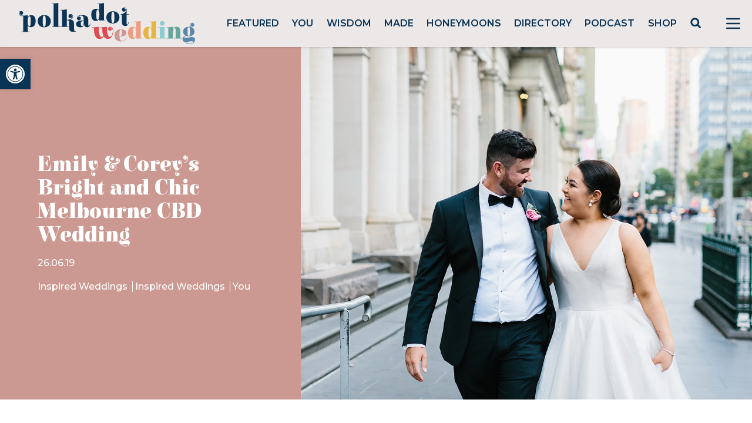

--- FILE ---
content_type: text/html; charset=utf-8
request_url: https://www.google.com/recaptcha/api2/anchor?ar=1&k=6LcQauMZAAAAADOdjzSRcxNyKJga20cWTdsZKu66&co=aHR0cHM6Ly9wb2xrYWRvdHdlZGRpbmcuY29tOjQ0Mw..&hl=en&v=PoyoqOPhxBO7pBk68S4YbpHZ&theme=light&size=normal&anchor-ms=20000&execute-ms=30000&cb=b84p1nsiiy1j
body_size: 49277
content:
<!DOCTYPE HTML><html dir="ltr" lang="en"><head><meta http-equiv="Content-Type" content="text/html; charset=UTF-8">
<meta http-equiv="X-UA-Compatible" content="IE=edge">
<title>reCAPTCHA</title>
<style type="text/css">
/* cyrillic-ext */
@font-face {
  font-family: 'Roboto';
  font-style: normal;
  font-weight: 400;
  font-stretch: 100%;
  src: url(//fonts.gstatic.com/s/roboto/v48/KFO7CnqEu92Fr1ME7kSn66aGLdTylUAMa3GUBHMdazTgWw.woff2) format('woff2');
  unicode-range: U+0460-052F, U+1C80-1C8A, U+20B4, U+2DE0-2DFF, U+A640-A69F, U+FE2E-FE2F;
}
/* cyrillic */
@font-face {
  font-family: 'Roboto';
  font-style: normal;
  font-weight: 400;
  font-stretch: 100%;
  src: url(//fonts.gstatic.com/s/roboto/v48/KFO7CnqEu92Fr1ME7kSn66aGLdTylUAMa3iUBHMdazTgWw.woff2) format('woff2');
  unicode-range: U+0301, U+0400-045F, U+0490-0491, U+04B0-04B1, U+2116;
}
/* greek-ext */
@font-face {
  font-family: 'Roboto';
  font-style: normal;
  font-weight: 400;
  font-stretch: 100%;
  src: url(//fonts.gstatic.com/s/roboto/v48/KFO7CnqEu92Fr1ME7kSn66aGLdTylUAMa3CUBHMdazTgWw.woff2) format('woff2');
  unicode-range: U+1F00-1FFF;
}
/* greek */
@font-face {
  font-family: 'Roboto';
  font-style: normal;
  font-weight: 400;
  font-stretch: 100%;
  src: url(//fonts.gstatic.com/s/roboto/v48/KFO7CnqEu92Fr1ME7kSn66aGLdTylUAMa3-UBHMdazTgWw.woff2) format('woff2');
  unicode-range: U+0370-0377, U+037A-037F, U+0384-038A, U+038C, U+038E-03A1, U+03A3-03FF;
}
/* math */
@font-face {
  font-family: 'Roboto';
  font-style: normal;
  font-weight: 400;
  font-stretch: 100%;
  src: url(//fonts.gstatic.com/s/roboto/v48/KFO7CnqEu92Fr1ME7kSn66aGLdTylUAMawCUBHMdazTgWw.woff2) format('woff2');
  unicode-range: U+0302-0303, U+0305, U+0307-0308, U+0310, U+0312, U+0315, U+031A, U+0326-0327, U+032C, U+032F-0330, U+0332-0333, U+0338, U+033A, U+0346, U+034D, U+0391-03A1, U+03A3-03A9, U+03B1-03C9, U+03D1, U+03D5-03D6, U+03F0-03F1, U+03F4-03F5, U+2016-2017, U+2034-2038, U+203C, U+2040, U+2043, U+2047, U+2050, U+2057, U+205F, U+2070-2071, U+2074-208E, U+2090-209C, U+20D0-20DC, U+20E1, U+20E5-20EF, U+2100-2112, U+2114-2115, U+2117-2121, U+2123-214F, U+2190, U+2192, U+2194-21AE, U+21B0-21E5, U+21F1-21F2, U+21F4-2211, U+2213-2214, U+2216-22FF, U+2308-230B, U+2310, U+2319, U+231C-2321, U+2336-237A, U+237C, U+2395, U+239B-23B7, U+23D0, U+23DC-23E1, U+2474-2475, U+25AF, U+25B3, U+25B7, U+25BD, U+25C1, U+25CA, U+25CC, U+25FB, U+266D-266F, U+27C0-27FF, U+2900-2AFF, U+2B0E-2B11, U+2B30-2B4C, U+2BFE, U+3030, U+FF5B, U+FF5D, U+1D400-1D7FF, U+1EE00-1EEFF;
}
/* symbols */
@font-face {
  font-family: 'Roboto';
  font-style: normal;
  font-weight: 400;
  font-stretch: 100%;
  src: url(//fonts.gstatic.com/s/roboto/v48/KFO7CnqEu92Fr1ME7kSn66aGLdTylUAMaxKUBHMdazTgWw.woff2) format('woff2');
  unicode-range: U+0001-000C, U+000E-001F, U+007F-009F, U+20DD-20E0, U+20E2-20E4, U+2150-218F, U+2190, U+2192, U+2194-2199, U+21AF, U+21E6-21F0, U+21F3, U+2218-2219, U+2299, U+22C4-22C6, U+2300-243F, U+2440-244A, U+2460-24FF, U+25A0-27BF, U+2800-28FF, U+2921-2922, U+2981, U+29BF, U+29EB, U+2B00-2BFF, U+4DC0-4DFF, U+FFF9-FFFB, U+10140-1018E, U+10190-1019C, U+101A0, U+101D0-101FD, U+102E0-102FB, U+10E60-10E7E, U+1D2C0-1D2D3, U+1D2E0-1D37F, U+1F000-1F0FF, U+1F100-1F1AD, U+1F1E6-1F1FF, U+1F30D-1F30F, U+1F315, U+1F31C, U+1F31E, U+1F320-1F32C, U+1F336, U+1F378, U+1F37D, U+1F382, U+1F393-1F39F, U+1F3A7-1F3A8, U+1F3AC-1F3AF, U+1F3C2, U+1F3C4-1F3C6, U+1F3CA-1F3CE, U+1F3D4-1F3E0, U+1F3ED, U+1F3F1-1F3F3, U+1F3F5-1F3F7, U+1F408, U+1F415, U+1F41F, U+1F426, U+1F43F, U+1F441-1F442, U+1F444, U+1F446-1F449, U+1F44C-1F44E, U+1F453, U+1F46A, U+1F47D, U+1F4A3, U+1F4B0, U+1F4B3, U+1F4B9, U+1F4BB, U+1F4BF, U+1F4C8-1F4CB, U+1F4D6, U+1F4DA, U+1F4DF, U+1F4E3-1F4E6, U+1F4EA-1F4ED, U+1F4F7, U+1F4F9-1F4FB, U+1F4FD-1F4FE, U+1F503, U+1F507-1F50B, U+1F50D, U+1F512-1F513, U+1F53E-1F54A, U+1F54F-1F5FA, U+1F610, U+1F650-1F67F, U+1F687, U+1F68D, U+1F691, U+1F694, U+1F698, U+1F6AD, U+1F6B2, U+1F6B9-1F6BA, U+1F6BC, U+1F6C6-1F6CF, U+1F6D3-1F6D7, U+1F6E0-1F6EA, U+1F6F0-1F6F3, U+1F6F7-1F6FC, U+1F700-1F7FF, U+1F800-1F80B, U+1F810-1F847, U+1F850-1F859, U+1F860-1F887, U+1F890-1F8AD, U+1F8B0-1F8BB, U+1F8C0-1F8C1, U+1F900-1F90B, U+1F93B, U+1F946, U+1F984, U+1F996, U+1F9E9, U+1FA00-1FA6F, U+1FA70-1FA7C, U+1FA80-1FA89, U+1FA8F-1FAC6, U+1FACE-1FADC, U+1FADF-1FAE9, U+1FAF0-1FAF8, U+1FB00-1FBFF;
}
/* vietnamese */
@font-face {
  font-family: 'Roboto';
  font-style: normal;
  font-weight: 400;
  font-stretch: 100%;
  src: url(//fonts.gstatic.com/s/roboto/v48/KFO7CnqEu92Fr1ME7kSn66aGLdTylUAMa3OUBHMdazTgWw.woff2) format('woff2');
  unicode-range: U+0102-0103, U+0110-0111, U+0128-0129, U+0168-0169, U+01A0-01A1, U+01AF-01B0, U+0300-0301, U+0303-0304, U+0308-0309, U+0323, U+0329, U+1EA0-1EF9, U+20AB;
}
/* latin-ext */
@font-face {
  font-family: 'Roboto';
  font-style: normal;
  font-weight: 400;
  font-stretch: 100%;
  src: url(//fonts.gstatic.com/s/roboto/v48/KFO7CnqEu92Fr1ME7kSn66aGLdTylUAMa3KUBHMdazTgWw.woff2) format('woff2');
  unicode-range: U+0100-02BA, U+02BD-02C5, U+02C7-02CC, U+02CE-02D7, U+02DD-02FF, U+0304, U+0308, U+0329, U+1D00-1DBF, U+1E00-1E9F, U+1EF2-1EFF, U+2020, U+20A0-20AB, U+20AD-20C0, U+2113, U+2C60-2C7F, U+A720-A7FF;
}
/* latin */
@font-face {
  font-family: 'Roboto';
  font-style: normal;
  font-weight: 400;
  font-stretch: 100%;
  src: url(//fonts.gstatic.com/s/roboto/v48/KFO7CnqEu92Fr1ME7kSn66aGLdTylUAMa3yUBHMdazQ.woff2) format('woff2');
  unicode-range: U+0000-00FF, U+0131, U+0152-0153, U+02BB-02BC, U+02C6, U+02DA, U+02DC, U+0304, U+0308, U+0329, U+2000-206F, U+20AC, U+2122, U+2191, U+2193, U+2212, U+2215, U+FEFF, U+FFFD;
}
/* cyrillic-ext */
@font-face {
  font-family: 'Roboto';
  font-style: normal;
  font-weight: 500;
  font-stretch: 100%;
  src: url(//fonts.gstatic.com/s/roboto/v48/KFO7CnqEu92Fr1ME7kSn66aGLdTylUAMa3GUBHMdazTgWw.woff2) format('woff2');
  unicode-range: U+0460-052F, U+1C80-1C8A, U+20B4, U+2DE0-2DFF, U+A640-A69F, U+FE2E-FE2F;
}
/* cyrillic */
@font-face {
  font-family: 'Roboto';
  font-style: normal;
  font-weight: 500;
  font-stretch: 100%;
  src: url(//fonts.gstatic.com/s/roboto/v48/KFO7CnqEu92Fr1ME7kSn66aGLdTylUAMa3iUBHMdazTgWw.woff2) format('woff2');
  unicode-range: U+0301, U+0400-045F, U+0490-0491, U+04B0-04B1, U+2116;
}
/* greek-ext */
@font-face {
  font-family: 'Roboto';
  font-style: normal;
  font-weight: 500;
  font-stretch: 100%;
  src: url(//fonts.gstatic.com/s/roboto/v48/KFO7CnqEu92Fr1ME7kSn66aGLdTylUAMa3CUBHMdazTgWw.woff2) format('woff2');
  unicode-range: U+1F00-1FFF;
}
/* greek */
@font-face {
  font-family: 'Roboto';
  font-style: normal;
  font-weight: 500;
  font-stretch: 100%;
  src: url(//fonts.gstatic.com/s/roboto/v48/KFO7CnqEu92Fr1ME7kSn66aGLdTylUAMa3-UBHMdazTgWw.woff2) format('woff2');
  unicode-range: U+0370-0377, U+037A-037F, U+0384-038A, U+038C, U+038E-03A1, U+03A3-03FF;
}
/* math */
@font-face {
  font-family: 'Roboto';
  font-style: normal;
  font-weight: 500;
  font-stretch: 100%;
  src: url(//fonts.gstatic.com/s/roboto/v48/KFO7CnqEu92Fr1ME7kSn66aGLdTylUAMawCUBHMdazTgWw.woff2) format('woff2');
  unicode-range: U+0302-0303, U+0305, U+0307-0308, U+0310, U+0312, U+0315, U+031A, U+0326-0327, U+032C, U+032F-0330, U+0332-0333, U+0338, U+033A, U+0346, U+034D, U+0391-03A1, U+03A3-03A9, U+03B1-03C9, U+03D1, U+03D5-03D6, U+03F0-03F1, U+03F4-03F5, U+2016-2017, U+2034-2038, U+203C, U+2040, U+2043, U+2047, U+2050, U+2057, U+205F, U+2070-2071, U+2074-208E, U+2090-209C, U+20D0-20DC, U+20E1, U+20E5-20EF, U+2100-2112, U+2114-2115, U+2117-2121, U+2123-214F, U+2190, U+2192, U+2194-21AE, U+21B0-21E5, U+21F1-21F2, U+21F4-2211, U+2213-2214, U+2216-22FF, U+2308-230B, U+2310, U+2319, U+231C-2321, U+2336-237A, U+237C, U+2395, U+239B-23B7, U+23D0, U+23DC-23E1, U+2474-2475, U+25AF, U+25B3, U+25B7, U+25BD, U+25C1, U+25CA, U+25CC, U+25FB, U+266D-266F, U+27C0-27FF, U+2900-2AFF, U+2B0E-2B11, U+2B30-2B4C, U+2BFE, U+3030, U+FF5B, U+FF5D, U+1D400-1D7FF, U+1EE00-1EEFF;
}
/* symbols */
@font-face {
  font-family: 'Roboto';
  font-style: normal;
  font-weight: 500;
  font-stretch: 100%;
  src: url(//fonts.gstatic.com/s/roboto/v48/KFO7CnqEu92Fr1ME7kSn66aGLdTylUAMaxKUBHMdazTgWw.woff2) format('woff2');
  unicode-range: U+0001-000C, U+000E-001F, U+007F-009F, U+20DD-20E0, U+20E2-20E4, U+2150-218F, U+2190, U+2192, U+2194-2199, U+21AF, U+21E6-21F0, U+21F3, U+2218-2219, U+2299, U+22C4-22C6, U+2300-243F, U+2440-244A, U+2460-24FF, U+25A0-27BF, U+2800-28FF, U+2921-2922, U+2981, U+29BF, U+29EB, U+2B00-2BFF, U+4DC0-4DFF, U+FFF9-FFFB, U+10140-1018E, U+10190-1019C, U+101A0, U+101D0-101FD, U+102E0-102FB, U+10E60-10E7E, U+1D2C0-1D2D3, U+1D2E0-1D37F, U+1F000-1F0FF, U+1F100-1F1AD, U+1F1E6-1F1FF, U+1F30D-1F30F, U+1F315, U+1F31C, U+1F31E, U+1F320-1F32C, U+1F336, U+1F378, U+1F37D, U+1F382, U+1F393-1F39F, U+1F3A7-1F3A8, U+1F3AC-1F3AF, U+1F3C2, U+1F3C4-1F3C6, U+1F3CA-1F3CE, U+1F3D4-1F3E0, U+1F3ED, U+1F3F1-1F3F3, U+1F3F5-1F3F7, U+1F408, U+1F415, U+1F41F, U+1F426, U+1F43F, U+1F441-1F442, U+1F444, U+1F446-1F449, U+1F44C-1F44E, U+1F453, U+1F46A, U+1F47D, U+1F4A3, U+1F4B0, U+1F4B3, U+1F4B9, U+1F4BB, U+1F4BF, U+1F4C8-1F4CB, U+1F4D6, U+1F4DA, U+1F4DF, U+1F4E3-1F4E6, U+1F4EA-1F4ED, U+1F4F7, U+1F4F9-1F4FB, U+1F4FD-1F4FE, U+1F503, U+1F507-1F50B, U+1F50D, U+1F512-1F513, U+1F53E-1F54A, U+1F54F-1F5FA, U+1F610, U+1F650-1F67F, U+1F687, U+1F68D, U+1F691, U+1F694, U+1F698, U+1F6AD, U+1F6B2, U+1F6B9-1F6BA, U+1F6BC, U+1F6C6-1F6CF, U+1F6D3-1F6D7, U+1F6E0-1F6EA, U+1F6F0-1F6F3, U+1F6F7-1F6FC, U+1F700-1F7FF, U+1F800-1F80B, U+1F810-1F847, U+1F850-1F859, U+1F860-1F887, U+1F890-1F8AD, U+1F8B0-1F8BB, U+1F8C0-1F8C1, U+1F900-1F90B, U+1F93B, U+1F946, U+1F984, U+1F996, U+1F9E9, U+1FA00-1FA6F, U+1FA70-1FA7C, U+1FA80-1FA89, U+1FA8F-1FAC6, U+1FACE-1FADC, U+1FADF-1FAE9, U+1FAF0-1FAF8, U+1FB00-1FBFF;
}
/* vietnamese */
@font-face {
  font-family: 'Roboto';
  font-style: normal;
  font-weight: 500;
  font-stretch: 100%;
  src: url(//fonts.gstatic.com/s/roboto/v48/KFO7CnqEu92Fr1ME7kSn66aGLdTylUAMa3OUBHMdazTgWw.woff2) format('woff2');
  unicode-range: U+0102-0103, U+0110-0111, U+0128-0129, U+0168-0169, U+01A0-01A1, U+01AF-01B0, U+0300-0301, U+0303-0304, U+0308-0309, U+0323, U+0329, U+1EA0-1EF9, U+20AB;
}
/* latin-ext */
@font-face {
  font-family: 'Roboto';
  font-style: normal;
  font-weight: 500;
  font-stretch: 100%;
  src: url(//fonts.gstatic.com/s/roboto/v48/KFO7CnqEu92Fr1ME7kSn66aGLdTylUAMa3KUBHMdazTgWw.woff2) format('woff2');
  unicode-range: U+0100-02BA, U+02BD-02C5, U+02C7-02CC, U+02CE-02D7, U+02DD-02FF, U+0304, U+0308, U+0329, U+1D00-1DBF, U+1E00-1E9F, U+1EF2-1EFF, U+2020, U+20A0-20AB, U+20AD-20C0, U+2113, U+2C60-2C7F, U+A720-A7FF;
}
/* latin */
@font-face {
  font-family: 'Roboto';
  font-style: normal;
  font-weight: 500;
  font-stretch: 100%;
  src: url(//fonts.gstatic.com/s/roboto/v48/KFO7CnqEu92Fr1ME7kSn66aGLdTylUAMa3yUBHMdazQ.woff2) format('woff2');
  unicode-range: U+0000-00FF, U+0131, U+0152-0153, U+02BB-02BC, U+02C6, U+02DA, U+02DC, U+0304, U+0308, U+0329, U+2000-206F, U+20AC, U+2122, U+2191, U+2193, U+2212, U+2215, U+FEFF, U+FFFD;
}
/* cyrillic-ext */
@font-face {
  font-family: 'Roboto';
  font-style: normal;
  font-weight: 900;
  font-stretch: 100%;
  src: url(//fonts.gstatic.com/s/roboto/v48/KFO7CnqEu92Fr1ME7kSn66aGLdTylUAMa3GUBHMdazTgWw.woff2) format('woff2');
  unicode-range: U+0460-052F, U+1C80-1C8A, U+20B4, U+2DE0-2DFF, U+A640-A69F, U+FE2E-FE2F;
}
/* cyrillic */
@font-face {
  font-family: 'Roboto';
  font-style: normal;
  font-weight: 900;
  font-stretch: 100%;
  src: url(//fonts.gstatic.com/s/roboto/v48/KFO7CnqEu92Fr1ME7kSn66aGLdTylUAMa3iUBHMdazTgWw.woff2) format('woff2');
  unicode-range: U+0301, U+0400-045F, U+0490-0491, U+04B0-04B1, U+2116;
}
/* greek-ext */
@font-face {
  font-family: 'Roboto';
  font-style: normal;
  font-weight: 900;
  font-stretch: 100%;
  src: url(//fonts.gstatic.com/s/roboto/v48/KFO7CnqEu92Fr1ME7kSn66aGLdTylUAMa3CUBHMdazTgWw.woff2) format('woff2');
  unicode-range: U+1F00-1FFF;
}
/* greek */
@font-face {
  font-family: 'Roboto';
  font-style: normal;
  font-weight: 900;
  font-stretch: 100%;
  src: url(//fonts.gstatic.com/s/roboto/v48/KFO7CnqEu92Fr1ME7kSn66aGLdTylUAMa3-UBHMdazTgWw.woff2) format('woff2');
  unicode-range: U+0370-0377, U+037A-037F, U+0384-038A, U+038C, U+038E-03A1, U+03A3-03FF;
}
/* math */
@font-face {
  font-family: 'Roboto';
  font-style: normal;
  font-weight: 900;
  font-stretch: 100%;
  src: url(//fonts.gstatic.com/s/roboto/v48/KFO7CnqEu92Fr1ME7kSn66aGLdTylUAMawCUBHMdazTgWw.woff2) format('woff2');
  unicode-range: U+0302-0303, U+0305, U+0307-0308, U+0310, U+0312, U+0315, U+031A, U+0326-0327, U+032C, U+032F-0330, U+0332-0333, U+0338, U+033A, U+0346, U+034D, U+0391-03A1, U+03A3-03A9, U+03B1-03C9, U+03D1, U+03D5-03D6, U+03F0-03F1, U+03F4-03F5, U+2016-2017, U+2034-2038, U+203C, U+2040, U+2043, U+2047, U+2050, U+2057, U+205F, U+2070-2071, U+2074-208E, U+2090-209C, U+20D0-20DC, U+20E1, U+20E5-20EF, U+2100-2112, U+2114-2115, U+2117-2121, U+2123-214F, U+2190, U+2192, U+2194-21AE, U+21B0-21E5, U+21F1-21F2, U+21F4-2211, U+2213-2214, U+2216-22FF, U+2308-230B, U+2310, U+2319, U+231C-2321, U+2336-237A, U+237C, U+2395, U+239B-23B7, U+23D0, U+23DC-23E1, U+2474-2475, U+25AF, U+25B3, U+25B7, U+25BD, U+25C1, U+25CA, U+25CC, U+25FB, U+266D-266F, U+27C0-27FF, U+2900-2AFF, U+2B0E-2B11, U+2B30-2B4C, U+2BFE, U+3030, U+FF5B, U+FF5D, U+1D400-1D7FF, U+1EE00-1EEFF;
}
/* symbols */
@font-face {
  font-family: 'Roboto';
  font-style: normal;
  font-weight: 900;
  font-stretch: 100%;
  src: url(//fonts.gstatic.com/s/roboto/v48/KFO7CnqEu92Fr1ME7kSn66aGLdTylUAMaxKUBHMdazTgWw.woff2) format('woff2');
  unicode-range: U+0001-000C, U+000E-001F, U+007F-009F, U+20DD-20E0, U+20E2-20E4, U+2150-218F, U+2190, U+2192, U+2194-2199, U+21AF, U+21E6-21F0, U+21F3, U+2218-2219, U+2299, U+22C4-22C6, U+2300-243F, U+2440-244A, U+2460-24FF, U+25A0-27BF, U+2800-28FF, U+2921-2922, U+2981, U+29BF, U+29EB, U+2B00-2BFF, U+4DC0-4DFF, U+FFF9-FFFB, U+10140-1018E, U+10190-1019C, U+101A0, U+101D0-101FD, U+102E0-102FB, U+10E60-10E7E, U+1D2C0-1D2D3, U+1D2E0-1D37F, U+1F000-1F0FF, U+1F100-1F1AD, U+1F1E6-1F1FF, U+1F30D-1F30F, U+1F315, U+1F31C, U+1F31E, U+1F320-1F32C, U+1F336, U+1F378, U+1F37D, U+1F382, U+1F393-1F39F, U+1F3A7-1F3A8, U+1F3AC-1F3AF, U+1F3C2, U+1F3C4-1F3C6, U+1F3CA-1F3CE, U+1F3D4-1F3E0, U+1F3ED, U+1F3F1-1F3F3, U+1F3F5-1F3F7, U+1F408, U+1F415, U+1F41F, U+1F426, U+1F43F, U+1F441-1F442, U+1F444, U+1F446-1F449, U+1F44C-1F44E, U+1F453, U+1F46A, U+1F47D, U+1F4A3, U+1F4B0, U+1F4B3, U+1F4B9, U+1F4BB, U+1F4BF, U+1F4C8-1F4CB, U+1F4D6, U+1F4DA, U+1F4DF, U+1F4E3-1F4E6, U+1F4EA-1F4ED, U+1F4F7, U+1F4F9-1F4FB, U+1F4FD-1F4FE, U+1F503, U+1F507-1F50B, U+1F50D, U+1F512-1F513, U+1F53E-1F54A, U+1F54F-1F5FA, U+1F610, U+1F650-1F67F, U+1F687, U+1F68D, U+1F691, U+1F694, U+1F698, U+1F6AD, U+1F6B2, U+1F6B9-1F6BA, U+1F6BC, U+1F6C6-1F6CF, U+1F6D3-1F6D7, U+1F6E0-1F6EA, U+1F6F0-1F6F3, U+1F6F7-1F6FC, U+1F700-1F7FF, U+1F800-1F80B, U+1F810-1F847, U+1F850-1F859, U+1F860-1F887, U+1F890-1F8AD, U+1F8B0-1F8BB, U+1F8C0-1F8C1, U+1F900-1F90B, U+1F93B, U+1F946, U+1F984, U+1F996, U+1F9E9, U+1FA00-1FA6F, U+1FA70-1FA7C, U+1FA80-1FA89, U+1FA8F-1FAC6, U+1FACE-1FADC, U+1FADF-1FAE9, U+1FAF0-1FAF8, U+1FB00-1FBFF;
}
/* vietnamese */
@font-face {
  font-family: 'Roboto';
  font-style: normal;
  font-weight: 900;
  font-stretch: 100%;
  src: url(//fonts.gstatic.com/s/roboto/v48/KFO7CnqEu92Fr1ME7kSn66aGLdTylUAMa3OUBHMdazTgWw.woff2) format('woff2');
  unicode-range: U+0102-0103, U+0110-0111, U+0128-0129, U+0168-0169, U+01A0-01A1, U+01AF-01B0, U+0300-0301, U+0303-0304, U+0308-0309, U+0323, U+0329, U+1EA0-1EF9, U+20AB;
}
/* latin-ext */
@font-face {
  font-family: 'Roboto';
  font-style: normal;
  font-weight: 900;
  font-stretch: 100%;
  src: url(//fonts.gstatic.com/s/roboto/v48/KFO7CnqEu92Fr1ME7kSn66aGLdTylUAMa3KUBHMdazTgWw.woff2) format('woff2');
  unicode-range: U+0100-02BA, U+02BD-02C5, U+02C7-02CC, U+02CE-02D7, U+02DD-02FF, U+0304, U+0308, U+0329, U+1D00-1DBF, U+1E00-1E9F, U+1EF2-1EFF, U+2020, U+20A0-20AB, U+20AD-20C0, U+2113, U+2C60-2C7F, U+A720-A7FF;
}
/* latin */
@font-face {
  font-family: 'Roboto';
  font-style: normal;
  font-weight: 900;
  font-stretch: 100%;
  src: url(//fonts.gstatic.com/s/roboto/v48/KFO7CnqEu92Fr1ME7kSn66aGLdTylUAMa3yUBHMdazQ.woff2) format('woff2');
  unicode-range: U+0000-00FF, U+0131, U+0152-0153, U+02BB-02BC, U+02C6, U+02DA, U+02DC, U+0304, U+0308, U+0329, U+2000-206F, U+20AC, U+2122, U+2191, U+2193, U+2212, U+2215, U+FEFF, U+FFFD;
}

</style>
<link rel="stylesheet" type="text/css" href="https://www.gstatic.com/recaptcha/releases/PoyoqOPhxBO7pBk68S4YbpHZ/styles__ltr.css">
<script nonce="up1uomep21XGGrQHjjp9MQ" type="text/javascript">window['__recaptcha_api'] = 'https://www.google.com/recaptcha/api2/';</script>
<script type="text/javascript" src="https://www.gstatic.com/recaptcha/releases/PoyoqOPhxBO7pBk68S4YbpHZ/recaptcha__en.js" nonce="up1uomep21XGGrQHjjp9MQ">
      
    </script></head>
<body><div id="rc-anchor-alert" class="rc-anchor-alert"></div>
<input type="hidden" id="recaptcha-token" value="[base64]">
<script type="text/javascript" nonce="up1uomep21XGGrQHjjp9MQ">
      recaptcha.anchor.Main.init("[\x22ainput\x22,[\x22bgdata\x22,\x22\x22,\[base64]/[base64]/UltIKytdPWE6KGE8MjA0OD9SW0grK109YT4+NnwxOTI6KChhJjY0NTEyKT09NTUyOTYmJnErMTxoLmxlbmd0aCYmKGguY2hhckNvZGVBdChxKzEpJjY0NTEyKT09NTYzMjA/[base64]/MjU1OlI/[base64]/[base64]/[base64]/[base64]/[base64]/[base64]/[base64]/[base64]/[base64]/[base64]\x22,\[base64]\\u003d\x22,\x22w75hwqfDlsOaS8OXw5rDjMOyYMOvbcO8Y8Kwwo/DvHDDrBcpWh8vwr/Cl8K/[base64]/DnlVFW8Kzw5nDhsOlBcK4w7V1G0EEN8O/wp/ClgTDpD7CgcOoeUN2wrQNwpZQZ8Kseg3CmMOOw77ClTvCp0pKw4nDjknDqA7CgRVwwqHDr8OowoQWw6kFVMKyKGrCvcK6AMOhwq3DkwkQwrzDisKBAT02RMOhA1wNQMO9dXXDl8Kqw6HDrGt+DwoOw4/CusOZw4ROwqPDnlrCpxJ/w7zCnjNQwrgqZiUlS1XCk8K/w7bChcKuw7I8HDHCpwFqwolhKcKxc8K1wqrCqhQFQwDCi27DiHcJw6kAw5nDqCt1YntRDcKaw4pMw7dowrIYw7bDhyDCrS3ChsKKwq/Dljg/ZsKjwpHDjxkHVsO7w47DjcKtw6vDol7Cu1NUWsO1FcKnAMKhw4fDn8KJNRl4worCtsO/[base64]/[base64]/CqEjDoSdnFsKhEMKMw5vDtsKKw7PDv8OzAsKbw77CnGfDuk/DsgFlwpd2w4hNwrpQJ8KJw4/Dn8KSKsKewp3CqBbCk8K2bsONwrrCs8OwwoDChcK9wrtowqYTw6lPchzDjSfDskwnacOaTMKMacKKw6bDmgNxw69LRz/CkTYqw6U7CCLDqMKJwrzDl8OOwonDtxZzw4/[base64]/[base64]/DtsKDbsKPbxEZOMOBw4RVwrzDn3TDu8OwfMO7fy/DjMK+WMKyw486cgwBKmJSXsOBUUTCrMKNQcOrw6HDksOMHMOaw6RKwrjChcODw6Flw5VvF8KpL2hRwrNHBsOHw49UwqZOw6jCnMKJwpvCmVPCg8KqSMKLKUZIaE5ZcsOQA8ONw7pFw4LDg8KIwqHCpsKww6XDhil9fkg3MC4bf1g/w7LCt8KrN8KefR7CsU3DmMO5wprDmiDDkcKawqNVIjbDqAFLwo92H8OUw44uwo5NMmfDncOdIcORwq5hch0nw6TCkMOPIwjClMOSw6/Do33DgsKCKlQ7wpFsw60yYsOuwqxzd3PCqDBFw5otb8ORfVnCnTPChibCp2BoOsKpDsK1ecODNMO6QMO7w7UhDFlQCxDCi8O+QjTDlsKjw7XDlTvCuMOMw7hQSifDrEbChn1VwqcfV8KobsOlwrlJcUIzXcOkwoFSGsKway3DiQ/DtDsNKwkST8KWwo1kccKbwqtpwp5Pw4PChHhbwrl9YTPDgcOLcMO4PyzDlDlwLHXDnlbCgMOPccOZHSkic1nDg8K9wpPDkynCsSgRwo/CmRnCvsK4w4TDjMOCN8Oyw4jDjMKkZDEYFMKbw6fDk09Yw7TDpG7DjcKxBk/Dg2thb34ow4/CvX3CnsKZwrXDsFhdwqQLw6wmwocSfGXDjiHDvMK+w6rDncKUasKPaU1gahbDhcKIHwrDuVYMwobCtVVPw5YsL1R9AHFSwrrChsKFIgo/woTCqHsAw74nwpDCksOzQTDDn8KcwrbCoU7Drzd1w4nCrsKdKsOHwrHCucOOw7ZywodXD8OtUcKbJ8KPwoDDgsK2w5HDthXChzTDo8KoEsKqw4rDtcKNUMOGw789G3jDhCbDlE8KwqzCmjwhwpLDiMO5AsOqVcO1NR/DtWLCuMOzNMO+wqRvw7jCgsK5wqjCtjEYGsOsDnzCp1LCvFjCokTDu3Mrwo8+GsKVw7TDosKywoJqP1XCn31CLVTDpcOefsK6WjVEwpEkZcOlecOjwrHClMOQMiXDpsKZwqXDiQZwwrnCrcOgE8ORU8OFQWTCqsOrZcO4Ug0fw4c1wq7CiMO/C8KdHcO5wq3DvC3CnWBZw6DDgDvCqCs/wojDuz1Kw6d8Zk8lw70pw6tfLGvDuzHDpcKlw6jDqjjCr8KKasK2CFxPT8K4P8O8wqnDrVzCrsO6A8KCDxHCtsK9w57DjsK0BxPClsOUTsKQwr1EwrPDt8OGw4TChMOHUS/ChVnCkcKIw7EVwp7CqcKkPzQ7BXNRwoTDuUxEDDHCiEFxwrTDjsK9w5IBI8KOwp1Qw4gAw4c/Z3PDksKXwoAtK8KQwowtYMK5wrx5wrHCryJiC8OVwozCoMOow7Zmwp/DoEHDkFdEKyA9QmnDqMK5w5JtZ0U/w5bDr8KCw6DCij7CmsK4cE8gwpLDhEMUBsKUwo3DvsKBV8OABcOrwqrDkn10A3/[base64]/CnxXDsV/CuHzCkSfDg2HDijtyR2PDuHscMDsAOcOrUmjDk8KMwpzCv8KXwppvwocpw7jDkFzCtmhXasKVFhA3eCPCqMO/[base64]/CtCo0R8OMTHLDg8KydsO3wq0BMnXDv8K1Q3LCgsO5WB5jJMOeS8KBR8Oqw7/CtcKSw50uf8KXGsOWw5orDWHDrcKaf0LCvRBywpgJwrN0Fj7DnEt0woJRbDvCtHnCi8KYwqpHw6AmK8KXMsK7acO1dMOnw4TDo8Oxw7jCpj8pw78+dUViClQsXMKxHMKiEcKZBcOMbhtawohAwp/CpMKnR8Oif8OCwp5FGcOtwoYjw5rCt8O5wr9aw7xNwqvDgh08STHDgcOlecKywp7Dj8KQMsOme8OLKBrCtcK2w7XCrBh5wo/DmcOtNcOAw4wNBsO2w7TCnyNfGHoSwqg2YGDDlWZHw7zCjsK7woEuwpnDjcORwpfCr8K5AW/[base64]/wo5Fw650wrnDv8OIw6vCpWRew6dBw4LDocOvw43Cv8K/JSI+wpUfEhk9wrfDvhtkwr5ZwoLDkcOuwoNIJyo9a8OhwrFowpYKFDl+UMOhw5hLT1Y0ZTnCj0LDhx0Jw77Cu1vDucONJ39MTMKSwr/Dhw/CsR84LzrDlsKowr0twr9sF8KTw7fDu8OWwqTDhsOswpLCp8O+O8ODwrvDhhDCqsKsw6A6QMKNeFtawozDj8Oow57ChwLDsF5Qw7jDiXQaw74bw6/Ck8O5agTCn8OcwoNXwrbCi3cldQnCrEHDnMKBw5HChcKXOMK6wqduN8Okw4LCgMO8WDvDj0vClUp6wpXDuybDocK7ChtqC2XChcOwaMKyfgbCt37CpsK/w4ANwq3CrFfDiDVYw4fDm0zCnRjDgMOpUMKxwoLDskUMAW/DuzFBXcOMfMOCWmYxH0HDh1IRQGTCiDUGw4Vvw4nCi8OxbsOvwrDCosOFwpjCmkV2IcKCXWnCtywWw7TCqcK+eFEFRsK/w6Umw5QXVyTDjMKqDMO+VX7Cvx7DscK3w5tFEVYjXn9Hw7V6w79SwrHDjcKfw4PCvhfCkx1VDsKmw74+bDrCucOzwqBgAQdpw6MGX8KzUC/[base64]/Cm8O1ZcKoNUQLw6XDl8O2w6AlZsOUwp1CF8Okw45DP8K9w4ZaC8KyZSkqwrBFw4PCrMKxwoHCn8KUSMOYwonCmlpbw6DCkmfCuMKXXsK2LMODwpoiBsK4WsOUw7IxbsOxw77DscO6Qkckw61TDsOIw5JIw51mw67Dgh7ChnbCmsKSwrrCpMKWwpXCnTnDisKXw6/CucO2Z8OmBXsPO1FPOwXDrwU7wrjCkifDusKUJzEpK8OQDzfCoB/CnGfDtsOQOcKGdQHDs8KyYGDCk8OcIMOJaEfCslDDmQzDqCBpccK3w7dfw6bCg8OowpvCgknCrW1oCF1qN24EC8KuHi5ww47DtMK3KCIaWMOxLTwYworDr8OFwotOw4rDoV/DmyLCmcKPMWPDj1J5E3B2IGcow7kgw4zCoGDCicOYwqnCu3Muw7rDvxwiw5jCqQAZDgLCqGDDncK/[base64]/DtkNJTcKaSsOWwq1+Q8KpPQ4cGMOIDMOjw7HDnSJcG38rw6rDr8KxQQfCqsKtwrnDkQvCu1/[base64]/GsKOw7siS8Oew7xzYsK/wo7DpQ3CgcKZHVnCp8KuTcO/[base64]/wpHDozQ3wqjDgsKWfwjDksOQLcOnNgEKDX7CvAQ9wrTDkMOidMOrw7vCu8O8M18ew51Tw6ANWsOlZMKlGmpdecOEUHwSw4wDFsOBw67CuHotfcKOSsOJdcKaw5c4wqxlwo/DisOVw7vCvzctQGzCvMKdw4s5w4stGSbDsDjDr8OUVwXDpMKawpfCr8KXw7XDozoURmU/w4lZw6LDhsKtwq8WOMKQw5PDmVpaw5rCnWbDmSPDicO+w6sHwo4LWzZewqZhO8KRwrwmPF7DtR/Du0h8w5YcwpA6RRfDoSDDuMOOwpVYHcOJw6zCg8OJaSohw5phKjNhw5dQFMKXw712wqxPwp4PbMKiBMKvw6dhfnpnNm/CsBpRMWXDmMKNEcO9GcOzDMKQJzURw6Q/VCDDjlzCvsOjwrzDqsOJwr9VGnvDsMOWBH3DvS56F3ZYZcKHM8KyVMKhw5XCoxLDlsOCw6fDu2ccCwpuw6TDicK+A8ObSMK3w5ISwrzCr8KmJ8OmwpkewqHDujgkQDpjw43Dh3gLN8Kqw7pIw4XDnMO4eTBbEMOwNzDCglvDs8OyOMKnETHCnMO6wqfDphfCqsK/QhUKwqRoZTPDhngTwp5OPcKQwqRJJcOdXxPCuWRAwqcGw43DjUErwotYesOXCHrCuQ/[base64]/w5jDv2Yyw7HDpDnCnERsw58ZFsK/[base64]/KEkIw6fDisKQwpLDmsKPBMKHwooOSz/Dgm4fwq7DlHpxe8KQV8K7eAnCt8Obe8O7QsKxw51KwpLCswLCp8KJX8OkU8K7wqIjJcO5w61ewqjDksOEanYff8K/w6QydcKLTU/[base64]/Cj1jCsTHDj8K7DcOmwoQWwqTDlsKVw4LDoEJmc8KxF8KNw5vClMOfFzRGJgLCj15KwrHDqXwWw5TDuUvDrkddwoAUDx3DiMKowrAiw67Cs1JaGMKZKsOZAsO8VzlVHcKFYMOEw6JDcyrDrz/CvsKrRU9HGUVmwoYCAcK0w6tmwoTCrUNEwrzDsiXCv8O3w6XDvVvDoi7DjR8iwoXDrSgfS8OVJ3zCkzLDq8Kdw64GESl0w6URAcOtbMK7P0gzMDHConHCqMKuJsOEc8OOUlXCq8K6QcO6YhDDkS7DgMKnF8OvwqvDqBkhYCAbwqPDucKfw5HCt8Oow5/CnMK4fnlnw6XDuCLDrMOvwrZxUHzCrcKUbyJmwq/[base64]/DisOowq7Cv8O4RUBeKyJFPkAZwrbDlmRDZ8OLwoAowq9aEMK+OMKEPMKow57DvsKVJ8OvwqnCrsKjw7k4w6UWw4YVScKGTj08wrjDq8OEwo7CosOfwpnDkS/CvFfDvMKRwrlgwrbCmcKcaMKGwoFhT8O/w7fCugEWG8K7woIOw48Zwr/Dl8O8wrx8N8KQUcK0wqPCjiDCmEfDrnxYZxonFVjDh8KPAsOeFGRQGGXDpg55JQ0Rwro5VxPDhhMTBzzCtXJQwoNyw5lnHcOSScOswqHDm8OzWcKTw6UTLggsOsKawofDgMK3wr1yw4olw7DDtcKpQsOswr8MUcK/wpQPw6vCvcOXw5NYXMOEK8OmJcOkw7d3w49Cw5xzw5HCjwo1w6fCkMKnw619C8KMNRnChcK5fQPCoHHDvcOiwpjDrAUJw47CocOCUMOaJMOFwqoOTXtfw53DgsOtwoQ5U1bDqsKvwqDCnUAfw77DtMOhfBbDscOxJR/Cm8O1CB/CnVYhwrjCnmDDoURQwqVDVcKhJ2FowpnCiMKhw43Dt8Kww6vDgz1XdcKkw4HCr8KtHmJBw7LDrk12w5zDoWNOw7zDuMOyFkDDrHPCl8K9AxpTw7bCr8Kww6MLwo7DhsO3w7p+w63Co8KaCUl+TVINMMKHw7fCtEdtw4BSLgvDgcKsYsKmKsKkbBdlw4TDjAVHw6/ChzfDjsK1w7U3T8K8wpJHYcOlX8K3w6lUw7DDpsKPBxzCtsKZwq7DkcKDwozDosKfcQRGw6YICSjDtsKywqbDu8O2w5jCmsKrwo/[base64]/[base64]/[base64]/[base64]/w7F8JcK3Y8OMOMO3w6vCjWLCr8OMJgTDul/CuHgKwoLCjMKGJsOVwq4Bwq0aMkYSwroHKcKZw4weAXQ6wpcPwrfDkHbCm8K6PFk2woPChA9uFsOOwqDDhcOawqDCoyDDrsKGZyVGwrbDm1d9JsO8wpdOwpTCjcODw6BiwpdOwpPCqUJxRx3CrMOGXSNxw6XCpsKQIT9/wqvCkknCrRkcHAHCtzYeOwnCr0nDmzlMMmXCnsO/wq3CoUnCoEESWMOww5E9VsOqwqc9woDCu8O8K1J/w7/Cl2nCuTjDsnbCqTkiY8OpFsOyw6gUwpnChk1+wrbCrMKQw4PCnSXCvylBAAvDiMOkwqQuBW92EsK/wr/[base64]/wogVZsK+HcOLC8OSPHYOwr8TDcO1NkzDvHPDqVHCoMOEQAnCqXDCqcOGwo3DvAHCocOMwrM2EUg/w6xRw64DwoLCucK+T8KfDsKuLw/CkcKBQsKcYypKwpfDmMKBwrnCpMK/w7DDhcKNw6VKwofCjcOhUcO3cMOew6ZMwrEdwpMmAkXDv8OLdcOIw7cLw4VCwowiDQkbw4xiw4NAFcOPLgVBw7LDl8OAw7TDo8KZRRnDrAXDqzvDuk3CjMOWIcO8FifDrcOoPcKSw75QGg/Dg3zDmkTCmwgdw7PCumwiw6jCosKqwoIHwr03KgXDjMOKwpsnPEsMasO4wr/DucKoHcOmJcKZwqU4L8Oxw43DucKpDxwpw4nCrX9Kcwhdw6rCn8OMGcOydg/Cqnhmwp0SO0zCq8Kjw7RIeTh+CsO0wpIQe8KOH8KFwp5yw5F6ZCXCoFtYwoHCm8OmGkgaw5UHwocLTMKDw53ClVLDiMOfJsOBwofCphEuLx/Ck8OVwrXCu0/[base64]/HgvDk2jCvsKQw5TDjy9mJMKBw4LCqXFIJXLChDYbw74cV8Ktw78SdFnDr8KYCAwYw4tWU8Ozw6/ClsOLAcOtF8K2wrnDjcO9aAlHw6saJMKwN8OFwqrDrl7Cj8OKw6DDqwcuecOtNjrCn102w7lKKkEMwqXDuE9tw4rDosKgw6AuA8Kkw7rDv8OlRMObw4PCisOSwq7CnRzCjFByGmLDgMKsLEVSw6fCvsKcwqFJwrvCiMOCwpTDlG1KSHsIwqY0wp7CoUcmw5Enw4YGw6/DrMO/XcKAacOswpzCrsKQw57Co2RSw73CjsOVeTQBOcOYGzrDoCzDlSfCgMKpdcKyw5jCnsOvYlLCgsKNwqc/ZcK3w6rDkFTCmMKBGVDChELCvA/CqW/DvMOmw5RUw6rCrhbClUE6wr8Lw50SBcKmZcOew5xZwopJwpnCun3Dsm0Vw4rCvQ3CmlLClh9TwobDrMO8w7oETiHCoE3CksKfw49gw4zCpMKbw5PCn3zCscKXwrDDgsOyw5ouJCbDu3/[base64]/Cu8KbMsKJwoEewqnCs8KnTsOCEiIwwoIoasKDwrbCpU3CpMK5UsKVdETDu1FIBsOywqsOw4HDkcOqK3RydiVBwpYlwpFoHMOuw6MRwo/Dm0d8wobCkGJjwo7CgRZVScO+w53DlsKtw7rCpiJtLXLCq8O+ZjoOdMKVIwTCrSjCjcO+aCfCqzIDNkLDvjrCmsOTwrXDnMOfCzLCoCMZwqLDkAkhw73ClcKLwqxPwqLDnzJaZknDpsO0w5QoCcKFwpzCm0/DmsOdWQ3CpEtpwoPCt8K6wqshwpcbNMKZFGJTc8OSwpUQaMOlZMOiwozCjcOCw53DhUBnFsKNT8K+Zj/Ciz1IwqMzwpNYRsOxwrLDnxzCoGYpU8KHRsO5wrosFm0sNCYpc8KswoHCi3jDscKvwpPDnQMGInE6RhhewqEMw4bDmHh2wpLDvBHCplfDr8OUBcOmMcOWwq5bQSHDh8KzMVHDn8OZwr/CjBHDrH8gwq7CvXRWwpnDvT/[base64]/G8OMw5pVw4Bjwq/DkXfCgcK0PU4YVnnDh0PCsGAgdVR8RHXDrh/DokjDrcODBQNeSMKUwovDnFHDjELDrcKQwrHDosOXwpNMw4l5DGzDsFbCi2PDt1PDhC/CvcOzAMK/f8K1w5TDi3cWQSPCgsKLwpAtw65fd2TCqhBmXjsWwpg8AA1kwol9w6LCn8KKwpAYb8OWwrwHABoNSVTDtMKiNMOkcsOYdhxBwq9eE8KzQUpCwrwdwpQxwrfDp8Kew4Bxdw3DisOTw5PDjy5OIg8HR8KzEF/Du8Kcw5xVesKwX0EQGsOCUcOFwrBlDHo/UcOWRVDDrQTChMOaw5jCl8OlSsOswpYTw5zDh8KVBSfCqsKobsOUUTlITMKhCHTCpRsww7LDqS7DkiHCvWfDqSnDuE8uwqHDvjbDjcO3HR8LLMKzwr5jw7k+w5nCn0Rmw5d/[base64]/CiUfCtMKvU8KCwpHCiS4SwqrDsVJTbMKiaFkJw7NWwoVWw51Rw652ZcOpPcOsVcOUaMOzPsOFwrXDtUPCpAvCj8KHwp3DvsKFcHjDuQsDwo/CssOPwrfCh8KnPiI1woZ2wrDCvGlnDcKcw6TCslVIwrB0w6NpFsKRwoHCsX1JYxZHP8OffsO+w7EHQcO8Zn7ClsOXM8OfDMOBwo4PS8K4a8Kuw4psRB3CuHrDoiR/w4FiXwnDg8KXVMODwpwdXMODZMKeKAXClcOTTcOUw6TDmsKHZVoVwpkKwrHDtWEXw6/[base64]/[base64]/FUvDpWZcVGs4fsOOw6AiY8KrFMKaSMOXwpgNScKGw74ILsOHVMKBJ3Aaw6HCl8KzVsKmWBUPYMONOsKpwqjCjWQ0RAoxwpNgw5DCp8KAw6UfCsOaKsORw4Ynw77Cs8KPwpJ2SMKKZcOJPC/Cu8Kzwqsyw4hRDH9VZsK3woA6w7wlw4RQb8KZw4oKwrNWbMKrC8OZwrwuwq7CkS/[base64]/[base64]/CiSfDoMO+A8KEBcOHwqDDoCfCiMOSdMKiwpLDmcKjAMOLwqNtw7LDlFFfc8KKwo5OOnbCpmnDlsOewovDoMO/w61JwpfCt2RKLMOsw79RwoNDw7ppw47CvcK/CcKbwofDpcKNXXsQazvDuFBlIsKgwo4rXUUadUbDhVXDksKWw6UKGcKBw7JWSsOfw57Dq8KvW8KxwpBMwqd3wrrCh2XChCfDu8OCIsKEWcKAwqTDnF18QXQ7wovCpMO4dsKNwrUmaMORJijCkMKEwprCrTzCpsO1w4bCrcOnS8OPZzRKeMKqGyc/wr9Tw4HDtRlQwoxtw5scTnjDoMKuw6R7CsKPwo7CniZQbMOKw63Dg33CuCoKw5UlwrgWC8KUaX9uwprCsMOpTiBywq80w4bDgg1fw7PCuAA1Si/CkG1CSMKPwofDuHs1VcOeW081NsO9Gy03w7bDkMKVDT3DnsO4wo/DnQ0Jw5DDscOsw6wew7nDt8OEZ8OSECJTwr/CtCLDnXg3wqjCmSdjwpbDpsKBeUkDOcOrJB1kd2vDvcKXfsKew63Di8O7dg46woJgIMKrbsORFsOjLMOMMsOLwojDmMOfKHnCoBkGw6DCrsKsRMODw59Uw6TDisO6OB97TsOrw7HDrMOfViQ7eMOPwqNBwqLDi0TCjMOIwpd9bMOUPMOiGMO4w6/CnsOlAWEPw5Rvw51aw4LDkwnCosKvOMObw4nDrTs9wo9rwqdtwrNCw6HDokzCuSnCpFdqwr/[base64]/w6vDl8K2wo3Dp8OVwrxLwpxGa8OYwqFhTg3DucOxLsKqwpkowr/Dt2vCjsKAwpXDsxzCn8OVaBMbwprDhx03AjdXdkxBYCkHw4rChWgoDMK4a8OuAD44OMK/w7TDlxRSZlXDkB9mZSZyISfDikDDujDCmSzCi8KzJMOgb8K9TsKVIcO8EWkWO0ZcYMKiSXQ6w5rDjMOOOcKZw7gsw5sBwoXDnsOdwowqw4zCvmfCgMOrAcKSwrBGEyMmPj3ChRQBIhHDnTXDpWYEwqA2w6/[base64]/DkQtawrbCvMOqw44WQWjCocKPLcOrwqDCnE3DrAInwrsEwposw6lwOx3CglEawrjCjMOSdcKAJDPClsKQwpVqw5DDjy9twolUBBjCkXXClhdiwqEjw691w4pSM17Ci8K5wrAlChY/D24wOVcxaMOOZjsNw54Ow7fCjMObwqFPPkVdw6U+Ai5qwpTDq8ONEUrCjk9bMcK+b15VYsOLw7jDrMOOwoEFJMKscUY9JsKIXsO/[base64]/[base64]/DlhRqNsOTQMOrw7cdwqjCssO1H8OCwo3DgWPDvgvCjFjCum7DjMKCE2TDrR80Y2LCusK0wrjCpsKcw7zCh8OBwqPCgzxlen9qwofDsQl1ZHQEMgU0XsOewpHCihovw6/DgjZiwp1YU8OMEcO7wrDCo8OmWATDgsKAD14BwqbDl8OPRx4aw5l8aMO3wp3CrsOQwpY7w5o/w5zDhMKnBsOceHtDNcK3wrZWwp3CpMKEesOHwqXDlk3DqMK1R8KhTsK6w6h2w5vDlGskw4zDisKSwonDskDDrMOFTMKsJ2NTYDUFf0BQw5tSIMKWOMOxwpPDusONw5PCuDXDqsKsUWLCmkbDpcOKw5pxSAkewqQiw75cw7jCl8Osw63Dn8K/fMOOK1sUw6EOwrl2wo0Qw7HDo8OUfRTCsMK7YXrClyjDhizDpMOywoHClMOAV8KsacOYw6g2NMOSIsKfw44NSHnDtDnDlMO9w5TCm1M2I8KPw6QVTHU9Zyczw5fCk1PCgkB1Nx7Dj3/[base64]/CpcOTCsObwos+w7s2w6/DrsOAwqkVwo7Dp8K/w69Bw6PDu8KXwrLCk8K7w6lzfF3DmcO6PsKmworDkmM2wqTDiXUjw5Vew5tDCcKKw69Dw5c0w7/[base64]/w5XCisOSPUQEwot2DsO+wpfChlvCq2YPwoIHT8OgBMKQMw7DnibDkMOHwpXDiMKaehwjWEADw6cyw5oIw6TDj8OaIUTCgcKHw6p5LyRNw75Fw7XCqcO+w78rGsOrwpbDki3Dny12OcOqwpd7LMKgbW7CnsKFwq9rwqzCvsKTeTLDt8Ojwr9Vw60Cw4bCoikKI8K/Cyh1ZBnChMK/[base64]/DjQtdwrHDjRPCliR6wpDCpcK2D8OWBC/Dg8KHwr0bMMOpw63DjGoKwqseG8Orb8O0w7LDtcO4K8OAwrZzDMOjHMO/[base64]/DnsObwo5OehjCu1hpMn/[base64]/DssKpY8KBw4xVwqDCulvCksOnX18rAMKXM8K2NHLCtsOkNjgaFcO6wp9jHUXDmndOwrQHecKSF3clw6/DsFTDhMOVwoR0KcO7woDCvk4sw6V8U8OTHDnDmnXDmlEsexzDqcO7w7XDtWMnZUVNYsKVwoR2wr5Gw4DCtU4bKFzChw/DjMONXgbDlsKwwqM6wo5Sw5QOwrEfbcKlVzF/bsONw7fCq0BDwrzDnsOSwr8zeMK1BsOhw7wjwpvDniPCv8Kkw5fCu8O9wo4mw6/[base64]/CnsOSC2E/OMK3akwQw7AlJHzCocKGwpEhNMO+wrwVwpXCm8KHw4ctw53Csj7CjsOswpAtw4vDj8KBwpxYwp06X8KLYsKkKyN9wpHDlMOPw4PDnXLDsh4LwpLDtmsUNcOeDWJxwowkw4QJTk/[base64]/DrcOZwp/CtcObG8OCWMOqUcOlwprCskfDqURiwrnClABUEztcwq4GUjAFwrLClVnDv8KlDcOKVsORcsODwpjCmMKgZ8OTwqnCpcOVVcKyw5vDtsK+CRLDpDrDpULDqRpOdQ4/wpvDrSzDpcOaw6DCqMOgwrVgLMKUw6tmDRVzwpxfw6F6wpHDs0sWwrLCtRYiH8OmwovCq8K/dXTCpMKmK8OIIMKZNkcAQjDCt8KuCsKqwrxxw53Cmjtfwqwcw5PCvcKiEGVlazQCwqLDsgvCv0LCsU/Dm8ORHMKjwrPDtSzDicKtHBPDmTkpw6MRfMKIwp7Dt8OWC8O/woHCqMKmAWPCpULCkQvCiS/Dihxqw7wvQcOgasKPw6YAdcKawp3CpsKqw7Y6A3TDmcOaPmp3McObS8OSTGHCoVHCj8OLw542MFzCuDZmwoQ0F8O0Tm1cwpfCj8KQBMKHwrvCvwV0FcKOUXQXU8KBRDTCn8K2NFbCj8Kow7ZzSsKww4bDg8ObB3oXRzHDolcVf8OCTA7CqsOEwp/CscOOD8KhwplubMOKX8KxU2E+HT/DvipFw6EwwrLDicOCS8O1McOIezhxaETCliMDw7XDuWfDrD5mUkAFw597QsKew7JTRSPCr8O1TcKFZ8O7GsKcQnhmYzXDu1LDgsOFfcKme8OVw5bCoVTCucKKW240PVTCjcKNIQpcPEJDG8KSw4rCjhfCiB3CmiMMwrR/[base64]/ScO4wptUwpHDosOcwr7DusO/LFVHanDDoVgOwo/DiwI9O8OVN8Kqw4/DkcOmw6TDvMK1wqFqcMOnwqbClcKqcMKHw4QIJ8K1w4XCq8OuUMOIGBPCvUDDqsOzw48dYnl/[base64]/CsAdPw75zwr0aMcOBwprDjyvDncKzFcOnYcKuwrDDlVvDjAdBw5bCuMKAw5sdwoFcw6jCoMO5KgbDjmlLEWzCmg/CgALCmx5NBjLCpsKEMDB3w5fDm0/CvsKMHsKbEjRQbcO/GMOJw53CmGHCqMKoFsOow7bCnsKMw5djK1nCs8Kxw5J2w5zDjcKCHcKULMKXwpLDlcOQwog2YsOoRMKYUMOhw7gdw4ciYUd/aAjCiMKkVUrDocOqw7Faw6/DnsOBbGPDvHdowofCpkQeAk0nCsKef8KXYWVGw4XDjkZXw5LConZcOsKxRQ/DksOKwrQhwqF3wrgtw6HCtsKxwrzDg2DCmFRFw59GT8KBYzrDpcOvH8OWDQTDpCQAw6/Ct0jCmMObw4bCoFNdNgLCoMKMw65Wd8ONwq9/woPDlBLDsQkBw6ohw7kuwoTDszJaw4oFNsKCWwlGWAfChsO+NCHCgsKiwrh9wqNbw4vCh8OGw6AdIsOdw4I4WTTCgsOvw6w+w55+KsOGw4x6KcK7w4LCp3/Djn/[base64]/[base64]/CmAfDoMO+wqPDjjUEfRAHw5TDqsOzMTsHw6VJaX9/GjnCjVEiwrDDscKpFlpkdlMIwr3ChkrCnUHClsOaw7jCoxhGw4szw5Q1L8O8w5LDm31nwqY3DGIgw7sgM8K4Bh7Cuh0pwqwPw4/Cn1RqPwxUwogfK8OrA1x/CcKVV8KdGXFuw43DtcK9wotcem3DjRfCilfCq3drETHCgxfCisO6AMKZwq55aDEJw5AUCDTCggMkej0gIQMvIzkRwp9nw75zwpAiN8K/LMOMS1/CtiBTKwzCn8OwwoXDt8OBwrknbcOOOh/[base64]/fm/[base64]/Dv8OlVhLCkRMqwpZBw5cRVMKpV3AiwpLCtMKEOsK5wpVmw7ppfRk/ZinDj0N3HcOCRGjDqMONOcOAC3g/cMOaIMOEwprDnS/Dm8OCwoAHw7BYGhVXw43ChAo5V8Owwp43wpXCrcKjD0kqw6vDlzdvwpvCpxlSA0DCsVfDksKxVUlww5rDoMK0w5EpwqDCpF7DmzfChGLDn1QRDzDClcKSw5VdCMK5Ng8Lw4BLw4htwr/Dkj9XL8Opw5XCn8K4wqDDp8OmC8O2N8KaMcOUUcO9E8K5w6PDlsOpZMKiPGVVwrPCgMKHNMKVWMOTFzfDjxXCn8OswoTDrcOIOSxOw6vDs8Oew7pqw5bCgMOTwqfDrcKdZnHDuFHCtk/DpEPCscKCImjCllciXsOWw6oTNsO/aMOWw7k5w5LDpnPDlzA5w4/CncO0w7gKRMKYFTISB8OsH0DCkALDgMKYRg0YWMKpXTtEwoFvZUnDu3oRFFbCnMKRwqQqZT/CunbCgRHDhgIdwrQIwoLDvsOfwp/CjsO+wqbDjHDCgcK5G2bCjMOYGMKTw40NBMKMTsOSw4U/w6w/[base64]/NMO3w5bCpRV3OcKCXV7Di3TCoWYqw4gkHcOUU8Oww4HCkBLDmFs3DMOzwohFfsOnwqLDlMKNwqRPB0ghwqrCsMOpTgB4SBTCkzpeY8OgX8KYJ3V/w4/[base64]/[base64]/wozCjMKBDwxdwprCucKRAMKZScKqwpXCtsOOw5tJZ044VsOUUBd8GWYsw7nCmsKrbldHVngYesKNw49Iw7VGwoU7wpgRwrDCsW4YVsOuw45ZB8O0wp3DnVEsw7/DkyvCqcKcbRnCqsOAFB4mw4JIwolyw65MdsKZX8ODeH3Cr8OWTMKWdXRGU8Kww7Vqw7FbE8K/bHYdw4bCinQML8KLAG3CjkLDusKLw5rCk1lnP8KdMcKTewHCg8O3bgTClcONDGzCj8Kqb1/DpMK6fxvDvQHDtgTChynCjmzDggRywp/CnMOEFsKkw6Ikw5Brwp/CocKBNyFUKAh9wo3CksKbwocpwqDCgk/[base64]/DgMOOw55kwqTDhsOHw5IaVcODwqTDiT8desK3CsOhJylNw6d6d2TDgcKeQMKBw7NRRcKzRmXDoVHCssKlwqnDgcOjwqFtJMOxDMO+wpPCqcK+w4lAwoDDvizCpMO4w74vcCNRFhQHwq/ChcOeaMOmcMKsOxTCoXjCtMKEw4gQwo5CIcO1URlHw5jCi8KNbFhDawHCpMKRGlvDsU1pScOIHcKlWQgiw5XCkMOAw6rCuD8gB8Omw4vCnMOPw6ciw4k3w7hTwqPCkMOrXsOAKsOkw6QYwpwCGMK/M1s1w5jCqCQVw77CqRJDwr/Dlw3Cs1kOw5XCscOxwphnPi3DosOQwqIBN8O8ZsKow5csFsOFKGgedmrCuMKUXsOcCcOaNRYHWsOgKcKBTUtjARTDpMOywoZ/TsOYHkwXCV9Mw6zCtsOrU2bDmXfDsi/DggXCs8KOwpBkF8Oqw4LCsDTCocK2S1TDvFFHZA1DFMKqQcKUYRfDvAFJw7M9KyvDnMKyw5XCvsOPIAYfw57DsFVUYCnCp8OkwqvCqcOYwp7DjcKyw7/DgsOzwq14VUPCj8OIDSoqM8Oiw60owr7Dn8OTw5bDtWrClsKtw6/[base64]/Dnj4iwqDDl8Otw5bCtsOMUsKTwpzDn8Khwq91YcKqVRZaw5XCr8OmwprCslMXKxckOMK3G2zCq8KlXT3DscOww6jDsMKew67CrsO9a8OOw7jDmMOKUcKzUsKowqgREHXCm2ELSMKYw7jDlMKSccOGC8Ocw75jFk/[base64]/CsEtdcnlhwp7DpkfCv8OMAxLCssKcQMK+fMKiU2XCq8OgwpzDlsKpAB7ClT/[base64]/wpY0w6fCm8KowoNtwqLCgXEtfFQGwqEXw6LDsAXCpGNhwr3DuitjK3rDvk1CwozCnSjDgMO3Y199AcOZw5zCocO5w5oPKsOAw4LCjjXDuw/Cvlglw5pRcnoGw7ZxwrIjw6syCMKSbz3DkcO5cBXDqXXDrlnDp8KyYXsAw5/DgMOfCgzDn8KYZ8K+wrINdcOew60oTUJzQxdewqHDocOObsKmw67CjMOvUcOYw7BgcsObAmLCmGPDvEHCtMKXwp7CpDoDw49hOcKZPcKODcKYWsOpazPDncO5wow7IDLCsQYmw53CjzBbw5VfYz1gw4spw71kw4bChMKeTMO2SRYrw5EjMMKGwp/CnMOtRX7CrX8+w6g4w53DlcOaBzbDocOYclTDiMKgwqDDqsOJwqHCrMKPeMObM0XDv8KfE8KxwqxkWjnDvcO0wo0GXsKYwp7CizIrH8O5R8K/wrrCtcKsECPCq8K3HcK8w4rDgwnCnADDgMOwFQw+wp7DtMO3RAYMwoVJwrYjFMKawoxLFMKhwrjDrT/DnA9gF8Kcw63DsHxZwrDDvQNhw5QWw4w+w5F+G37DqkbCulTCn8KUVsO3M8Ksw6PCtMKuwqZqwoLDrsK8NMOyw4ZFw7pvTjUeKRQiwq/[base64]/D8K7wqfDqcKiw41Cw5gFw7YxwoIywp/DmXUYw7TDiMOxcWMVw6APwppnw4Y0w48hKMKqwqPCjCdeFsKsHcOVw5LDrcK0GA7ChXfCv8OBXMKjSVnCp8OHwpDCqcO8S0TCqB0EwrZswpDCmH9DwrAtRBzDncKGAsOPwqbCgjowwoMgJj3Cqw3CuQ9aHcO/[base64]/Chg8VGsKqdnHCisKOwp/Co8K+W0U+F8KeVybCkiMRwp/ChMKNcsKNw6LDiQrDpzfDuVDCjwbCqcOQwqDDsMO/w71wwoXDpxHClMKjAjssw41Ew57CocOswo3Cg8KBwoB+w4HCrcKEF23DoDzCs1ElGsO/V8KHOT1jbgDDjVtiw4kewq3DrFELwoEpw51/KAvCtMKFw5XDncOoa8ONEsOIUk/DskzCtnLCpMKpDF/CncK+O2sGwpHCtTrDiMKOwoXCnW/ClzoDw7EDbMOBM3VkwqIyYCPCgsKhw6lVw7IpWyPCpwV9wrATw4XCt3PCocO1w7pxE0PCtCjCh8O/LMKnw7Irw6wLZsKww6DCiGvCuC/Ds8OzOcOZcHjChUQWOMKMClFHwp3Ch8OGcB7Dr8K6w51HXgLDrcK0wq7DjcObwplLAFXCtRTCoMKrYQx0KsKABMK6w4vDssKqIVs+wqMcw4/[base64]/Cq8O/w5vDjHUAw4PDmWjDtcO3w5TCkwbDlFPDncKdw6JgAMOLBcKww65nd2jDiw\\u003d\\u003d\x22],null,[\x22conf\x22,null,\x226LcQauMZAAAAADOdjzSRcxNyKJga20cWTdsZKu66\x22,0,null,null,null,1,[21,125,63,73,95,87,41,43,42,83,102,105,109,121],[1017145,768],0,null,null,null,null,0,null,0,1,700,1,null,0,\[base64]/76lBhmnigkZhAoZnOKMAhk\\u003d\x22,0,0,null,null,1,null,0,0,null,null,null,0],\x22https://polkadotwedding.com:443\x22,null,[1,1,1],null,null,null,0,3600,[\x22https://www.google.com/intl/en/policies/privacy/\x22,\x22https://www.google.com/intl/en/policies/terms/\x22],\x22Q5Imo29VaX5sfFOMlQngSIXzYGAlqqp2jLSSeB8oc8Q\\u003d\x22,0,0,null,1,1768660360417,0,0,[56,213,169],null,[123,99],\x22RC-WmDzKcbM6-vuIQ\x22,null,null,null,null,null,\x220dAFcWeA5pR8qUt9J66XI1uYYD9Ba6xQQVu2rVZarDNlqio-EspowSN2q9aTHhdsLP_WnWnkjUcNde6uPLZquE6LCt8-e_t5l3Lw\x22,1768743160272]");
    </script></body></html>

--- FILE ---
content_type: text/html; charset=utf-8
request_url: https://www.google.com/recaptcha/api2/anchor?ar=1&k=6LcQauMZAAAAADOdjzSRcxNyKJga20cWTdsZKu66&co=aHR0cHM6Ly9wb2xrYWRvdHdlZGRpbmcuY29tOjQ0Mw..&hl=en&v=PoyoqOPhxBO7pBk68S4YbpHZ&theme=light&size=normal&anchor-ms=20000&execute-ms=30000&cb=2d0g7iq22eq9
body_size: 49156
content:
<!DOCTYPE HTML><html dir="ltr" lang="en"><head><meta http-equiv="Content-Type" content="text/html; charset=UTF-8">
<meta http-equiv="X-UA-Compatible" content="IE=edge">
<title>reCAPTCHA</title>
<style type="text/css">
/* cyrillic-ext */
@font-face {
  font-family: 'Roboto';
  font-style: normal;
  font-weight: 400;
  font-stretch: 100%;
  src: url(//fonts.gstatic.com/s/roboto/v48/KFO7CnqEu92Fr1ME7kSn66aGLdTylUAMa3GUBHMdazTgWw.woff2) format('woff2');
  unicode-range: U+0460-052F, U+1C80-1C8A, U+20B4, U+2DE0-2DFF, U+A640-A69F, U+FE2E-FE2F;
}
/* cyrillic */
@font-face {
  font-family: 'Roboto';
  font-style: normal;
  font-weight: 400;
  font-stretch: 100%;
  src: url(//fonts.gstatic.com/s/roboto/v48/KFO7CnqEu92Fr1ME7kSn66aGLdTylUAMa3iUBHMdazTgWw.woff2) format('woff2');
  unicode-range: U+0301, U+0400-045F, U+0490-0491, U+04B0-04B1, U+2116;
}
/* greek-ext */
@font-face {
  font-family: 'Roboto';
  font-style: normal;
  font-weight: 400;
  font-stretch: 100%;
  src: url(//fonts.gstatic.com/s/roboto/v48/KFO7CnqEu92Fr1ME7kSn66aGLdTylUAMa3CUBHMdazTgWw.woff2) format('woff2');
  unicode-range: U+1F00-1FFF;
}
/* greek */
@font-face {
  font-family: 'Roboto';
  font-style: normal;
  font-weight: 400;
  font-stretch: 100%;
  src: url(//fonts.gstatic.com/s/roboto/v48/KFO7CnqEu92Fr1ME7kSn66aGLdTylUAMa3-UBHMdazTgWw.woff2) format('woff2');
  unicode-range: U+0370-0377, U+037A-037F, U+0384-038A, U+038C, U+038E-03A1, U+03A3-03FF;
}
/* math */
@font-face {
  font-family: 'Roboto';
  font-style: normal;
  font-weight: 400;
  font-stretch: 100%;
  src: url(//fonts.gstatic.com/s/roboto/v48/KFO7CnqEu92Fr1ME7kSn66aGLdTylUAMawCUBHMdazTgWw.woff2) format('woff2');
  unicode-range: U+0302-0303, U+0305, U+0307-0308, U+0310, U+0312, U+0315, U+031A, U+0326-0327, U+032C, U+032F-0330, U+0332-0333, U+0338, U+033A, U+0346, U+034D, U+0391-03A1, U+03A3-03A9, U+03B1-03C9, U+03D1, U+03D5-03D6, U+03F0-03F1, U+03F4-03F5, U+2016-2017, U+2034-2038, U+203C, U+2040, U+2043, U+2047, U+2050, U+2057, U+205F, U+2070-2071, U+2074-208E, U+2090-209C, U+20D0-20DC, U+20E1, U+20E5-20EF, U+2100-2112, U+2114-2115, U+2117-2121, U+2123-214F, U+2190, U+2192, U+2194-21AE, U+21B0-21E5, U+21F1-21F2, U+21F4-2211, U+2213-2214, U+2216-22FF, U+2308-230B, U+2310, U+2319, U+231C-2321, U+2336-237A, U+237C, U+2395, U+239B-23B7, U+23D0, U+23DC-23E1, U+2474-2475, U+25AF, U+25B3, U+25B7, U+25BD, U+25C1, U+25CA, U+25CC, U+25FB, U+266D-266F, U+27C0-27FF, U+2900-2AFF, U+2B0E-2B11, U+2B30-2B4C, U+2BFE, U+3030, U+FF5B, U+FF5D, U+1D400-1D7FF, U+1EE00-1EEFF;
}
/* symbols */
@font-face {
  font-family: 'Roboto';
  font-style: normal;
  font-weight: 400;
  font-stretch: 100%;
  src: url(//fonts.gstatic.com/s/roboto/v48/KFO7CnqEu92Fr1ME7kSn66aGLdTylUAMaxKUBHMdazTgWw.woff2) format('woff2');
  unicode-range: U+0001-000C, U+000E-001F, U+007F-009F, U+20DD-20E0, U+20E2-20E4, U+2150-218F, U+2190, U+2192, U+2194-2199, U+21AF, U+21E6-21F0, U+21F3, U+2218-2219, U+2299, U+22C4-22C6, U+2300-243F, U+2440-244A, U+2460-24FF, U+25A0-27BF, U+2800-28FF, U+2921-2922, U+2981, U+29BF, U+29EB, U+2B00-2BFF, U+4DC0-4DFF, U+FFF9-FFFB, U+10140-1018E, U+10190-1019C, U+101A0, U+101D0-101FD, U+102E0-102FB, U+10E60-10E7E, U+1D2C0-1D2D3, U+1D2E0-1D37F, U+1F000-1F0FF, U+1F100-1F1AD, U+1F1E6-1F1FF, U+1F30D-1F30F, U+1F315, U+1F31C, U+1F31E, U+1F320-1F32C, U+1F336, U+1F378, U+1F37D, U+1F382, U+1F393-1F39F, U+1F3A7-1F3A8, U+1F3AC-1F3AF, U+1F3C2, U+1F3C4-1F3C6, U+1F3CA-1F3CE, U+1F3D4-1F3E0, U+1F3ED, U+1F3F1-1F3F3, U+1F3F5-1F3F7, U+1F408, U+1F415, U+1F41F, U+1F426, U+1F43F, U+1F441-1F442, U+1F444, U+1F446-1F449, U+1F44C-1F44E, U+1F453, U+1F46A, U+1F47D, U+1F4A3, U+1F4B0, U+1F4B3, U+1F4B9, U+1F4BB, U+1F4BF, U+1F4C8-1F4CB, U+1F4D6, U+1F4DA, U+1F4DF, U+1F4E3-1F4E6, U+1F4EA-1F4ED, U+1F4F7, U+1F4F9-1F4FB, U+1F4FD-1F4FE, U+1F503, U+1F507-1F50B, U+1F50D, U+1F512-1F513, U+1F53E-1F54A, U+1F54F-1F5FA, U+1F610, U+1F650-1F67F, U+1F687, U+1F68D, U+1F691, U+1F694, U+1F698, U+1F6AD, U+1F6B2, U+1F6B9-1F6BA, U+1F6BC, U+1F6C6-1F6CF, U+1F6D3-1F6D7, U+1F6E0-1F6EA, U+1F6F0-1F6F3, U+1F6F7-1F6FC, U+1F700-1F7FF, U+1F800-1F80B, U+1F810-1F847, U+1F850-1F859, U+1F860-1F887, U+1F890-1F8AD, U+1F8B0-1F8BB, U+1F8C0-1F8C1, U+1F900-1F90B, U+1F93B, U+1F946, U+1F984, U+1F996, U+1F9E9, U+1FA00-1FA6F, U+1FA70-1FA7C, U+1FA80-1FA89, U+1FA8F-1FAC6, U+1FACE-1FADC, U+1FADF-1FAE9, U+1FAF0-1FAF8, U+1FB00-1FBFF;
}
/* vietnamese */
@font-face {
  font-family: 'Roboto';
  font-style: normal;
  font-weight: 400;
  font-stretch: 100%;
  src: url(//fonts.gstatic.com/s/roboto/v48/KFO7CnqEu92Fr1ME7kSn66aGLdTylUAMa3OUBHMdazTgWw.woff2) format('woff2');
  unicode-range: U+0102-0103, U+0110-0111, U+0128-0129, U+0168-0169, U+01A0-01A1, U+01AF-01B0, U+0300-0301, U+0303-0304, U+0308-0309, U+0323, U+0329, U+1EA0-1EF9, U+20AB;
}
/* latin-ext */
@font-face {
  font-family: 'Roboto';
  font-style: normal;
  font-weight: 400;
  font-stretch: 100%;
  src: url(//fonts.gstatic.com/s/roboto/v48/KFO7CnqEu92Fr1ME7kSn66aGLdTylUAMa3KUBHMdazTgWw.woff2) format('woff2');
  unicode-range: U+0100-02BA, U+02BD-02C5, U+02C7-02CC, U+02CE-02D7, U+02DD-02FF, U+0304, U+0308, U+0329, U+1D00-1DBF, U+1E00-1E9F, U+1EF2-1EFF, U+2020, U+20A0-20AB, U+20AD-20C0, U+2113, U+2C60-2C7F, U+A720-A7FF;
}
/* latin */
@font-face {
  font-family: 'Roboto';
  font-style: normal;
  font-weight: 400;
  font-stretch: 100%;
  src: url(//fonts.gstatic.com/s/roboto/v48/KFO7CnqEu92Fr1ME7kSn66aGLdTylUAMa3yUBHMdazQ.woff2) format('woff2');
  unicode-range: U+0000-00FF, U+0131, U+0152-0153, U+02BB-02BC, U+02C6, U+02DA, U+02DC, U+0304, U+0308, U+0329, U+2000-206F, U+20AC, U+2122, U+2191, U+2193, U+2212, U+2215, U+FEFF, U+FFFD;
}
/* cyrillic-ext */
@font-face {
  font-family: 'Roboto';
  font-style: normal;
  font-weight: 500;
  font-stretch: 100%;
  src: url(//fonts.gstatic.com/s/roboto/v48/KFO7CnqEu92Fr1ME7kSn66aGLdTylUAMa3GUBHMdazTgWw.woff2) format('woff2');
  unicode-range: U+0460-052F, U+1C80-1C8A, U+20B4, U+2DE0-2DFF, U+A640-A69F, U+FE2E-FE2F;
}
/* cyrillic */
@font-face {
  font-family: 'Roboto';
  font-style: normal;
  font-weight: 500;
  font-stretch: 100%;
  src: url(//fonts.gstatic.com/s/roboto/v48/KFO7CnqEu92Fr1ME7kSn66aGLdTylUAMa3iUBHMdazTgWw.woff2) format('woff2');
  unicode-range: U+0301, U+0400-045F, U+0490-0491, U+04B0-04B1, U+2116;
}
/* greek-ext */
@font-face {
  font-family: 'Roboto';
  font-style: normal;
  font-weight: 500;
  font-stretch: 100%;
  src: url(//fonts.gstatic.com/s/roboto/v48/KFO7CnqEu92Fr1ME7kSn66aGLdTylUAMa3CUBHMdazTgWw.woff2) format('woff2');
  unicode-range: U+1F00-1FFF;
}
/* greek */
@font-face {
  font-family: 'Roboto';
  font-style: normal;
  font-weight: 500;
  font-stretch: 100%;
  src: url(//fonts.gstatic.com/s/roboto/v48/KFO7CnqEu92Fr1ME7kSn66aGLdTylUAMa3-UBHMdazTgWw.woff2) format('woff2');
  unicode-range: U+0370-0377, U+037A-037F, U+0384-038A, U+038C, U+038E-03A1, U+03A3-03FF;
}
/* math */
@font-face {
  font-family: 'Roboto';
  font-style: normal;
  font-weight: 500;
  font-stretch: 100%;
  src: url(//fonts.gstatic.com/s/roboto/v48/KFO7CnqEu92Fr1ME7kSn66aGLdTylUAMawCUBHMdazTgWw.woff2) format('woff2');
  unicode-range: U+0302-0303, U+0305, U+0307-0308, U+0310, U+0312, U+0315, U+031A, U+0326-0327, U+032C, U+032F-0330, U+0332-0333, U+0338, U+033A, U+0346, U+034D, U+0391-03A1, U+03A3-03A9, U+03B1-03C9, U+03D1, U+03D5-03D6, U+03F0-03F1, U+03F4-03F5, U+2016-2017, U+2034-2038, U+203C, U+2040, U+2043, U+2047, U+2050, U+2057, U+205F, U+2070-2071, U+2074-208E, U+2090-209C, U+20D0-20DC, U+20E1, U+20E5-20EF, U+2100-2112, U+2114-2115, U+2117-2121, U+2123-214F, U+2190, U+2192, U+2194-21AE, U+21B0-21E5, U+21F1-21F2, U+21F4-2211, U+2213-2214, U+2216-22FF, U+2308-230B, U+2310, U+2319, U+231C-2321, U+2336-237A, U+237C, U+2395, U+239B-23B7, U+23D0, U+23DC-23E1, U+2474-2475, U+25AF, U+25B3, U+25B7, U+25BD, U+25C1, U+25CA, U+25CC, U+25FB, U+266D-266F, U+27C0-27FF, U+2900-2AFF, U+2B0E-2B11, U+2B30-2B4C, U+2BFE, U+3030, U+FF5B, U+FF5D, U+1D400-1D7FF, U+1EE00-1EEFF;
}
/* symbols */
@font-face {
  font-family: 'Roboto';
  font-style: normal;
  font-weight: 500;
  font-stretch: 100%;
  src: url(//fonts.gstatic.com/s/roboto/v48/KFO7CnqEu92Fr1ME7kSn66aGLdTylUAMaxKUBHMdazTgWw.woff2) format('woff2');
  unicode-range: U+0001-000C, U+000E-001F, U+007F-009F, U+20DD-20E0, U+20E2-20E4, U+2150-218F, U+2190, U+2192, U+2194-2199, U+21AF, U+21E6-21F0, U+21F3, U+2218-2219, U+2299, U+22C4-22C6, U+2300-243F, U+2440-244A, U+2460-24FF, U+25A0-27BF, U+2800-28FF, U+2921-2922, U+2981, U+29BF, U+29EB, U+2B00-2BFF, U+4DC0-4DFF, U+FFF9-FFFB, U+10140-1018E, U+10190-1019C, U+101A0, U+101D0-101FD, U+102E0-102FB, U+10E60-10E7E, U+1D2C0-1D2D3, U+1D2E0-1D37F, U+1F000-1F0FF, U+1F100-1F1AD, U+1F1E6-1F1FF, U+1F30D-1F30F, U+1F315, U+1F31C, U+1F31E, U+1F320-1F32C, U+1F336, U+1F378, U+1F37D, U+1F382, U+1F393-1F39F, U+1F3A7-1F3A8, U+1F3AC-1F3AF, U+1F3C2, U+1F3C4-1F3C6, U+1F3CA-1F3CE, U+1F3D4-1F3E0, U+1F3ED, U+1F3F1-1F3F3, U+1F3F5-1F3F7, U+1F408, U+1F415, U+1F41F, U+1F426, U+1F43F, U+1F441-1F442, U+1F444, U+1F446-1F449, U+1F44C-1F44E, U+1F453, U+1F46A, U+1F47D, U+1F4A3, U+1F4B0, U+1F4B3, U+1F4B9, U+1F4BB, U+1F4BF, U+1F4C8-1F4CB, U+1F4D6, U+1F4DA, U+1F4DF, U+1F4E3-1F4E6, U+1F4EA-1F4ED, U+1F4F7, U+1F4F9-1F4FB, U+1F4FD-1F4FE, U+1F503, U+1F507-1F50B, U+1F50D, U+1F512-1F513, U+1F53E-1F54A, U+1F54F-1F5FA, U+1F610, U+1F650-1F67F, U+1F687, U+1F68D, U+1F691, U+1F694, U+1F698, U+1F6AD, U+1F6B2, U+1F6B9-1F6BA, U+1F6BC, U+1F6C6-1F6CF, U+1F6D3-1F6D7, U+1F6E0-1F6EA, U+1F6F0-1F6F3, U+1F6F7-1F6FC, U+1F700-1F7FF, U+1F800-1F80B, U+1F810-1F847, U+1F850-1F859, U+1F860-1F887, U+1F890-1F8AD, U+1F8B0-1F8BB, U+1F8C0-1F8C1, U+1F900-1F90B, U+1F93B, U+1F946, U+1F984, U+1F996, U+1F9E9, U+1FA00-1FA6F, U+1FA70-1FA7C, U+1FA80-1FA89, U+1FA8F-1FAC6, U+1FACE-1FADC, U+1FADF-1FAE9, U+1FAF0-1FAF8, U+1FB00-1FBFF;
}
/* vietnamese */
@font-face {
  font-family: 'Roboto';
  font-style: normal;
  font-weight: 500;
  font-stretch: 100%;
  src: url(//fonts.gstatic.com/s/roboto/v48/KFO7CnqEu92Fr1ME7kSn66aGLdTylUAMa3OUBHMdazTgWw.woff2) format('woff2');
  unicode-range: U+0102-0103, U+0110-0111, U+0128-0129, U+0168-0169, U+01A0-01A1, U+01AF-01B0, U+0300-0301, U+0303-0304, U+0308-0309, U+0323, U+0329, U+1EA0-1EF9, U+20AB;
}
/* latin-ext */
@font-face {
  font-family: 'Roboto';
  font-style: normal;
  font-weight: 500;
  font-stretch: 100%;
  src: url(//fonts.gstatic.com/s/roboto/v48/KFO7CnqEu92Fr1ME7kSn66aGLdTylUAMa3KUBHMdazTgWw.woff2) format('woff2');
  unicode-range: U+0100-02BA, U+02BD-02C5, U+02C7-02CC, U+02CE-02D7, U+02DD-02FF, U+0304, U+0308, U+0329, U+1D00-1DBF, U+1E00-1E9F, U+1EF2-1EFF, U+2020, U+20A0-20AB, U+20AD-20C0, U+2113, U+2C60-2C7F, U+A720-A7FF;
}
/* latin */
@font-face {
  font-family: 'Roboto';
  font-style: normal;
  font-weight: 500;
  font-stretch: 100%;
  src: url(//fonts.gstatic.com/s/roboto/v48/KFO7CnqEu92Fr1ME7kSn66aGLdTylUAMa3yUBHMdazQ.woff2) format('woff2');
  unicode-range: U+0000-00FF, U+0131, U+0152-0153, U+02BB-02BC, U+02C6, U+02DA, U+02DC, U+0304, U+0308, U+0329, U+2000-206F, U+20AC, U+2122, U+2191, U+2193, U+2212, U+2215, U+FEFF, U+FFFD;
}
/* cyrillic-ext */
@font-face {
  font-family: 'Roboto';
  font-style: normal;
  font-weight: 900;
  font-stretch: 100%;
  src: url(//fonts.gstatic.com/s/roboto/v48/KFO7CnqEu92Fr1ME7kSn66aGLdTylUAMa3GUBHMdazTgWw.woff2) format('woff2');
  unicode-range: U+0460-052F, U+1C80-1C8A, U+20B4, U+2DE0-2DFF, U+A640-A69F, U+FE2E-FE2F;
}
/* cyrillic */
@font-face {
  font-family: 'Roboto';
  font-style: normal;
  font-weight: 900;
  font-stretch: 100%;
  src: url(//fonts.gstatic.com/s/roboto/v48/KFO7CnqEu92Fr1ME7kSn66aGLdTylUAMa3iUBHMdazTgWw.woff2) format('woff2');
  unicode-range: U+0301, U+0400-045F, U+0490-0491, U+04B0-04B1, U+2116;
}
/* greek-ext */
@font-face {
  font-family: 'Roboto';
  font-style: normal;
  font-weight: 900;
  font-stretch: 100%;
  src: url(//fonts.gstatic.com/s/roboto/v48/KFO7CnqEu92Fr1ME7kSn66aGLdTylUAMa3CUBHMdazTgWw.woff2) format('woff2');
  unicode-range: U+1F00-1FFF;
}
/* greek */
@font-face {
  font-family: 'Roboto';
  font-style: normal;
  font-weight: 900;
  font-stretch: 100%;
  src: url(//fonts.gstatic.com/s/roboto/v48/KFO7CnqEu92Fr1ME7kSn66aGLdTylUAMa3-UBHMdazTgWw.woff2) format('woff2');
  unicode-range: U+0370-0377, U+037A-037F, U+0384-038A, U+038C, U+038E-03A1, U+03A3-03FF;
}
/* math */
@font-face {
  font-family: 'Roboto';
  font-style: normal;
  font-weight: 900;
  font-stretch: 100%;
  src: url(//fonts.gstatic.com/s/roboto/v48/KFO7CnqEu92Fr1ME7kSn66aGLdTylUAMawCUBHMdazTgWw.woff2) format('woff2');
  unicode-range: U+0302-0303, U+0305, U+0307-0308, U+0310, U+0312, U+0315, U+031A, U+0326-0327, U+032C, U+032F-0330, U+0332-0333, U+0338, U+033A, U+0346, U+034D, U+0391-03A1, U+03A3-03A9, U+03B1-03C9, U+03D1, U+03D5-03D6, U+03F0-03F1, U+03F4-03F5, U+2016-2017, U+2034-2038, U+203C, U+2040, U+2043, U+2047, U+2050, U+2057, U+205F, U+2070-2071, U+2074-208E, U+2090-209C, U+20D0-20DC, U+20E1, U+20E5-20EF, U+2100-2112, U+2114-2115, U+2117-2121, U+2123-214F, U+2190, U+2192, U+2194-21AE, U+21B0-21E5, U+21F1-21F2, U+21F4-2211, U+2213-2214, U+2216-22FF, U+2308-230B, U+2310, U+2319, U+231C-2321, U+2336-237A, U+237C, U+2395, U+239B-23B7, U+23D0, U+23DC-23E1, U+2474-2475, U+25AF, U+25B3, U+25B7, U+25BD, U+25C1, U+25CA, U+25CC, U+25FB, U+266D-266F, U+27C0-27FF, U+2900-2AFF, U+2B0E-2B11, U+2B30-2B4C, U+2BFE, U+3030, U+FF5B, U+FF5D, U+1D400-1D7FF, U+1EE00-1EEFF;
}
/* symbols */
@font-face {
  font-family: 'Roboto';
  font-style: normal;
  font-weight: 900;
  font-stretch: 100%;
  src: url(//fonts.gstatic.com/s/roboto/v48/KFO7CnqEu92Fr1ME7kSn66aGLdTylUAMaxKUBHMdazTgWw.woff2) format('woff2');
  unicode-range: U+0001-000C, U+000E-001F, U+007F-009F, U+20DD-20E0, U+20E2-20E4, U+2150-218F, U+2190, U+2192, U+2194-2199, U+21AF, U+21E6-21F0, U+21F3, U+2218-2219, U+2299, U+22C4-22C6, U+2300-243F, U+2440-244A, U+2460-24FF, U+25A0-27BF, U+2800-28FF, U+2921-2922, U+2981, U+29BF, U+29EB, U+2B00-2BFF, U+4DC0-4DFF, U+FFF9-FFFB, U+10140-1018E, U+10190-1019C, U+101A0, U+101D0-101FD, U+102E0-102FB, U+10E60-10E7E, U+1D2C0-1D2D3, U+1D2E0-1D37F, U+1F000-1F0FF, U+1F100-1F1AD, U+1F1E6-1F1FF, U+1F30D-1F30F, U+1F315, U+1F31C, U+1F31E, U+1F320-1F32C, U+1F336, U+1F378, U+1F37D, U+1F382, U+1F393-1F39F, U+1F3A7-1F3A8, U+1F3AC-1F3AF, U+1F3C2, U+1F3C4-1F3C6, U+1F3CA-1F3CE, U+1F3D4-1F3E0, U+1F3ED, U+1F3F1-1F3F3, U+1F3F5-1F3F7, U+1F408, U+1F415, U+1F41F, U+1F426, U+1F43F, U+1F441-1F442, U+1F444, U+1F446-1F449, U+1F44C-1F44E, U+1F453, U+1F46A, U+1F47D, U+1F4A3, U+1F4B0, U+1F4B3, U+1F4B9, U+1F4BB, U+1F4BF, U+1F4C8-1F4CB, U+1F4D6, U+1F4DA, U+1F4DF, U+1F4E3-1F4E6, U+1F4EA-1F4ED, U+1F4F7, U+1F4F9-1F4FB, U+1F4FD-1F4FE, U+1F503, U+1F507-1F50B, U+1F50D, U+1F512-1F513, U+1F53E-1F54A, U+1F54F-1F5FA, U+1F610, U+1F650-1F67F, U+1F687, U+1F68D, U+1F691, U+1F694, U+1F698, U+1F6AD, U+1F6B2, U+1F6B9-1F6BA, U+1F6BC, U+1F6C6-1F6CF, U+1F6D3-1F6D7, U+1F6E0-1F6EA, U+1F6F0-1F6F3, U+1F6F7-1F6FC, U+1F700-1F7FF, U+1F800-1F80B, U+1F810-1F847, U+1F850-1F859, U+1F860-1F887, U+1F890-1F8AD, U+1F8B0-1F8BB, U+1F8C0-1F8C1, U+1F900-1F90B, U+1F93B, U+1F946, U+1F984, U+1F996, U+1F9E9, U+1FA00-1FA6F, U+1FA70-1FA7C, U+1FA80-1FA89, U+1FA8F-1FAC6, U+1FACE-1FADC, U+1FADF-1FAE9, U+1FAF0-1FAF8, U+1FB00-1FBFF;
}
/* vietnamese */
@font-face {
  font-family: 'Roboto';
  font-style: normal;
  font-weight: 900;
  font-stretch: 100%;
  src: url(//fonts.gstatic.com/s/roboto/v48/KFO7CnqEu92Fr1ME7kSn66aGLdTylUAMa3OUBHMdazTgWw.woff2) format('woff2');
  unicode-range: U+0102-0103, U+0110-0111, U+0128-0129, U+0168-0169, U+01A0-01A1, U+01AF-01B0, U+0300-0301, U+0303-0304, U+0308-0309, U+0323, U+0329, U+1EA0-1EF9, U+20AB;
}
/* latin-ext */
@font-face {
  font-family: 'Roboto';
  font-style: normal;
  font-weight: 900;
  font-stretch: 100%;
  src: url(//fonts.gstatic.com/s/roboto/v48/KFO7CnqEu92Fr1ME7kSn66aGLdTylUAMa3KUBHMdazTgWw.woff2) format('woff2');
  unicode-range: U+0100-02BA, U+02BD-02C5, U+02C7-02CC, U+02CE-02D7, U+02DD-02FF, U+0304, U+0308, U+0329, U+1D00-1DBF, U+1E00-1E9F, U+1EF2-1EFF, U+2020, U+20A0-20AB, U+20AD-20C0, U+2113, U+2C60-2C7F, U+A720-A7FF;
}
/* latin */
@font-face {
  font-family: 'Roboto';
  font-style: normal;
  font-weight: 900;
  font-stretch: 100%;
  src: url(//fonts.gstatic.com/s/roboto/v48/KFO7CnqEu92Fr1ME7kSn66aGLdTylUAMa3yUBHMdazQ.woff2) format('woff2');
  unicode-range: U+0000-00FF, U+0131, U+0152-0153, U+02BB-02BC, U+02C6, U+02DA, U+02DC, U+0304, U+0308, U+0329, U+2000-206F, U+20AC, U+2122, U+2191, U+2193, U+2212, U+2215, U+FEFF, U+FFFD;
}

</style>
<link rel="stylesheet" type="text/css" href="https://www.gstatic.com/recaptcha/releases/PoyoqOPhxBO7pBk68S4YbpHZ/styles__ltr.css">
<script nonce="G3mLk0OGIMqJN5eNy7NoMQ" type="text/javascript">window['__recaptcha_api'] = 'https://www.google.com/recaptcha/api2/';</script>
<script type="text/javascript" src="https://www.gstatic.com/recaptcha/releases/PoyoqOPhxBO7pBk68S4YbpHZ/recaptcha__en.js" nonce="G3mLk0OGIMqJN5eNy7NoMQ">
      
    </script></head>
<body><div id="rc-anchor-alert" class="rc-anchor-alert"></div>
<input type="hidden" id="recaptcha-token" value="[base64]">
<script type="text/javascript" nonce="G3mLk0OGIMqJN5eNy7NoMQ">
      recaptcha.anchor.Main.init("[\x22ainput\x22,[\x22bgdata\x22,\x22\x22,\[base64]/[base64]/UltIKytdPWE6KGE8MjA0OD9SW0grK109YT4+NnwxOTI6KChhJjY0NTEyKT09NTUyOTYmJnErMTxoLmxlbmd0aCYmKGguY2hhckNvZGVBdChxKzEpJjY0NTEyKT09NTYzMjA/[base64]/MjU1OlI/[base64]/[base64]/[base64]/[base64]/[base64]/[base64]/[base64]/[base64]/[base64]/[base64]\x22,\[base64]\\u003d\x22,\[base64]/[base64]/DoMK/w5LCtjpMwrTCtjgcP8KZJMKgfcK6w4VJwpg/w4ldWkfCq8OwDW3Cg8KYPk1Ww7jDjCwKQADCmMOcw5QDwqonGiBve8OywqbDiG/[base64]/[base64]/w5Ubw7fDrxTCrsK2e8Kpwr/DjcOkw4woCjF/[base64]/[base64]/DgGbCisKpaVZtw6/Dlm/CiFvCpWjDv8KpwrM6worCpMKywqtHIHJ7MsOLeH9YwqfCgzdbUwdxG8OicsOxwpLDrzQKwqXDvDpcw4jDs8OhwqsCwqLCnHvChV/CuMKKFcKnHcOew4ITwopDw7rCo8ORXXJXaSPCicKKw7Vdw5DCrVtsw5lQG8KGwpLDrMKkPMK9woPDo8Kvw70iw40lAHlnwqc/CCfCsn/DrsOXPVXCq2bDlEdlJMOpw7TColYnwrnCpMKIP31aw5HDlcOtZ8KgLDfChSvCqDJTwqFfTC7CgsKvw6gtZ3bDhQfDocOiGxLDtMKyJjJ0E8KXAAFqwpnDpcOdXUMqw5s1YCgPw6saFA7DkMKjwrwXHcOrw6PClMO8IFPCjMO+w4/DlhLCtsOTwo0nw50+EGnCjsKTCcOfGRbCrMKXHUzCmsOiw55dTAFyw4QJG0VZK8Oqwq1Rw5/[base64]/DlsOow7XDgG/CqcO3VBsQwrxtBGMLw4t0SGDDhR/[base64]/CtV0wIBoXA8KUDFE7QcOSLsKrRynCoSvDrcKEFjNowqc+w717wrjDrcO1eFE9fsKhw5rCsA/DvgrCt8KDwrDCimJtehBowqFwwoDCl1DDoGvCizJmwofCiWnCqHTCqQfDgcOjw6UYw411JVPDqMKfwqcIw64MMMKnw47DtsOEwo7ClhBswofCpMKoCMOMwpfDusO+w45tw7vCtcKSw4owwoXCtMOnw71cw5jClUwVwrbCvsKWw6p3w7Yaw6kaD8OSYAzDui/DssKPwqhFwozDpcOVUEDCpsKWw6rCi0BACcKsw6xfwo7CqcKeT8K5OgXCuy/DvwvDr3l4RsKadVLCnsKkwoF2w4MHYMKAwp7CqjfDrsK/JUTCqSYdCcK5a8KnOXvCmATCs3jDgFZvZsKywqXDozpFQ0l7bzRHd0Buw6VdDDXDnFXDlsKDw5jCslk0S3HDiB8iAHXCuMOlw608fMKMWSQXwr9IeE9/w4LDnMOiw6nCqw8ow59teh8nwoFkw6PDmyBMwq9MPcKvwqnCqsOOwqQXwq5WFsOpwoPDlcKKH8O3wqHDrV/DiVPCicOmwrPCmhwMKVNawp3DinjDtsKwNnzCjAh7w6vDpz/Cozczw69XwoLCgcOIwph2wq/CvQ7DucOLwq0XPzIbwosEA8KXw4nCp2vDtkvCky7CkcOuw6FzworDnsKjwpPChTF2f8OUwo3DlMKbwpAxBn3DhMOTwpI8WcO+w4fChcOsw5vDt8K0w5LDuBLDo8KlwqZlw4xDw5MAScO1T8KVwrluHsKaw4TCp8O0w6kZYzwqdirDrE/CnGHCl1bDlHsvSsKsTMOjOcKCSSlMw4k4JzrCqQXChsOJPsKDw6rCsnpuwp5OBsOjH8OFwqhzScKrWcKZIx1Gw5RUXydVUsOUwoXDuCvCt3V5wq/Dh8K+RcKAw5vDmg3Cp8KzXsOWTiJgPMKUUFB8wq00wp4Lw61vw6AZwpliXMOWwp4ew53DmcOqwpwow7PDuWxYYMK9a8OsH8KTw4LDvlgtSsKHEsKgRW7CvnDDm37CsHNAaFbCtxUTw7/Djl3CplwRXsK3w6zDrcOdw5vCiBljDsO2My49w4Baw7HDiSPCmsKgwp8Xw5zDjcKvUsOkD8OmasK3TsOywqIWeMKHOkgiPsK6w6PCrsOhwpHCpsKYw7vCqsO5GwNEf1bCrcObFnENWiw+Cjdjw77ClMKnJyvCjsOHM0nCmnRLwpIGwq/[base64]/[base64]/MsOVw7ECQsKADjInw5ZDTMOPPC4ew5Ivw65Nwpd/YmFGOD3Cv8O2AgLCjxgdw6fDi8K2w7zDu1/DkkbChsKjw6B+w4LDgzdbAsOlw5MZw5nClDLDvTjDlcKow4TCrRfCvMOLwrbDj0XDtcOvwpXCqsKqwqLCqEU8AcKJw4JAw5rDp8OEHjXDscO9CWTCrSTDvyF3w6nDjR/DsmvCq8KQDXPCucKaw5xKIsKSGVAIPwvDuE44wrgAUBjDgWLDi8Opw612woNOw6ZHO8Odwq46NMKMwpgbXD43w7TCgcOnCcOAe2hkwr90RMOIwqtCFAZ5w5bDhsO+w70BZE/Cv8OxAcOywrDCncK0w5rDnAnCqMK8RSPDtE/[base64]/eMKgwoDDt3g1IGPDj07DncKDw6TDtjREw7XCs8OyBcO0M24Nw6zCq0MPwqdWU8OcwqbCtmnCn8KPwp5BLsO8w6TCsD/[base64]/wrx5wqxQPcKeVlTCnMO+HsOAacO4KkHCocOBwrzDjcOARAYdw5fDohhwID/CqArDqjI7wrXDtRfCiSAWXUfCtnxiwq/DuMOdw6zDqC91w5vDtMOKwoHCuy0KGMKbwqRPw4dzP8OYfwXCqcOtH8OjCVrCi8OawrMgwrQsFcKpwq3CtxwMwo/DgcOaNCjChys5w5Vqw4vDpsO9w7o7worDlHA5w5gcw6kgbG7CqsOuDcOxNsOUaMKOW8KNfVN+cF1XQUrDucO5w7rDrVVswpJYwpXDtsOnesKSwonCjQ9Cwp1yfSDDn3jDtlssw4w1cDjDpSo8wotlw4FDGcK6bFRGw48OO8OUbEx6w4Zmw5TDjUoIw5B6w4RCw7/DuQhUDDBqHsKbSsKSF8KKf2crcsOlw6jCmcKlw5h6P8KpJMOXw7DDv8OqbsOzw7LDljtZXMKHcUAoQcKlwqhnfn/[base64]/HMOaw7TDkk9RKB3DthjCrcKRwqlEwqPDljnCkMKUUcKSw7bDgcOXwrtRwppFwqbDmsKZwrtYwqI3wo3CiMOHY8OVI8K8EUwpBsO2w5fCgcOeL8Otw4zCj1zCtMKUTAbDqsOLCDF1w6F8YMOXHsOdJ8OIFsKKwqLDkQIYwq5rw4QYwq4xw6fCtsKKw5HDsEbDkD/DrldUb8OoYMOawoVBw4HDhCzDlMOBScKJw6QoaCsQw5cpwpQPacKvw50Xaw9ww5HDmlM0acOTWUXCpTh1w7QYdS3Dp8O/VMOVwr/Cv0ALw5vCicKUbEjDoXpKw7MyBcKbH8O4dxR3IMKRw57DocOwMB0hRz07woXCkHDCt2XDn8OgNhArAMOWB8Olwp5ZKsO1w6PCpw/DoA7CkinClHhawoF6QAB5w4zCusOucRTDo8Kzw6PCnWQuwpwmw6zCmTzCo8OSVsKZwqzDncOcw5bDlV3DjMOJwoJLA1zDu8KBwofDsBR9w5RVBQPDnSpgRMKTw5TDqFFXw6hWN1/[base64]/[base64]/DssKHNcO9AcKbw5HCgjFoZMKSwrNwMnjCrh/CgB/DscKHwq8IHSTCmsKewqjCtDJOcsKYw5nDrMKCAkfDk8OXwqwVB2w/w4ccw6vDm8OyLsOMw7TCtcK3w5s+w5x6wrsow6DCmcKnbcOKZkDCmcKOWEpnHV3CpSpLMinCpsKuY8O0wr8Jw50ow4lrw5TDsMKgwoVlw7bCrsKjw6tow6LDrMO1w5g6MsOWdsOlccO2SV1IGinCrsOHNcKiw5XDgsK2w6vCsk86wonCqUQPLRvCmS/Dh1zCmMKDQ1TCosKGFSk9w73Cl8KwwrdlT8Ktw54kwpkEwr8YSgNsU8OxwpRLwpzDmVXCusK1XgXDvzXCjsKbwrRpPm16O1nCpsO/AsOkZcKsV8Kfw6oNwqbCscOMNMOIw4NNMMOkR1XDmDN8wq7CncO/[base64]/wrXDqcOWTMKXBcOmTSvCpz7DpsOZD8KGbh9Hw57DnsOLaMO8wrcYNcKXA2/[base64]/DjsKdw5HDocOBwoPClwh8w7PCnsKMwpNAwpHDnQBQwpfDusKtw4Jww4sNS8K1EMOOw7PDokNgXwBowpTDu8O/wqDDrw7DhAnCpHfCsiDDmA3Dp3Vbwr4zU2LCs8Kaw7HDl8K4wqV4NwvCv8Kiwo7DpUlZCcKMw6PCm2NFwp9NWkoGwo15FVbDvyAWw6RUBGpRwrvCkXE1wrtlEsKudQfDk0zCkcOPw7nDncKAc8OswpowwqfDosKKwrZ4MMKowr/CgsKRRcK+ZD3DscOIBAfCh0lgE8K9wrLCs8O5YsOURcKfwpbCg2fDhzbDih/DoyLCvcOeLhoIw5Fgw4HDg8KjL2HDl2zCswQuw6HDqMOOM8Kewrg/w71+wrzCpsOTTMOoB0zCicKRw6HDmBzCvH/[base64]/DjWPCiMOyeMO2DgPDojXDvjvCssOAKn3DtiIewqJcB0x1D8O6w605M8KGw6zDo0/Cj2zCrsKtw6bDgGhDw7vDnF9cN8O3w6/[base64]/Cs2hDwrvCpMOcQMK7wrbClSDDjBpzwqEpw5kewrxhwrw7w5hvbsKaFcKawr/Dg8OsJcK3GzzDmgcZd8OBwo/[base64]/Cn10Sf8KiOsOnTnfCk8OXOBUHc8KuRmcBQDjDiMOCw6zDjUnDkcOWw4kGwo9Fw6Mkw5MTdnrCvMOcA8K2GcOZFMKORcO6wqR/w4oBej0oEkQqw4vCkFnDkFcAwr7DtsO2MSVDZVXDu8K/WVRiAMKfM3/Ci8KNBRgjwrZowpXCvcKfVUfCqz/Dl8KkwobCqcKPGi/CrnvDrkXCmMOVFn7DhB0LAh3CshQ0w6LDvcO3cxLDq2wEw5PDksKdw6XCr8KTXlB2fTE6D8KNwpdeYsKpOnQnwqEWw4jCmG/DhsO+w4xZXkAWw51mw5JvwrLDuizCtsOkw71gwrctw47DlG1CZ1fDmzzCmlt6ICk/UMKrwrtqT8OWwrDCgMK9D8O+wqLCpMOxGg9xQSHDpcOewrJOTQLDr045IyQ2IcO+FwbCt8KQwqwGZzlBXTLDrsK8PsK3HcKJwofDiMOwHEzDkGDDhjggw47Dl8OBX23Doi5ZZznDvwpzwrQsHcOKWRzDoS7CocKyXEdqIB7CqVsswpQaJ24uwrkGwoBjNRXDq8Odwp/Din15b8KyNcKVQsO1bWw7O8KOMsKlwpAsw47CrxZWGDLDkxwSM8KSGVFUDS0gMEUFXBTCmw3DojDDlhglwrIEw7JbVcK3AnYWM8KXw5jCgcOJw53CmWVvw7g5HcK/ZcOgVFPCo0p0wq91C0vCqw7CncO3wqHCnlRdEiTDszIaIsOuwr5EKTNNf1hkQEtyNlPCn3rCk8KCEWLDtBHCnEfCkz3CpTPDrQzCiQzDscOWDsKFNUDDmsO+Y3pQPAZHIGPClG03FyhUdcOfwonDoMOWfcO4bMOTKcKOdyksTnF5w5PCqcOFFnlOw5/DlWDCpsOBw73DuHHCm189w7xbwrQrBcKEwrTDu1oCwqTDn27CnMKvJMOMw5o5MsKJa3JlFcKjw6VqwozDhxPDgMO+w7rDjsKFwoQ9w5jDmnzCocK/KcKHw6HCocO0wqbCi0PCo2VnX1PCkQQ0wqwww53CvBTDusKRwonDh385aMKYw7bDtcKARMObwoYEw5vDmcOmw5zDqMOUwo7DnsOdPjEFWgQrwqx0DsO5c8KWH1QBWHtzw4/[base64]/[base64]/[base64]/cy81bMKVw5/[base64]/FAN0JAbCoz0gwovCgMKzw7bCqUJ/[base64]/DvQ8BwqXCmMK7woM/M8KBw4pqJcK4woEpHMKgw6/CgMKCeMKnG8KDw6/CqRXDucKRw5Y1eMKVHsKyZsOew5XDvMOOGcOARiTDhBIBw5Bew77DpsOUf8OIIMOgHsO2LnQbZR7DqjrCicKVWhVqw45yw5HDpUAgBS7CiEZUJ8KaB8ODw7vDnMORwo3ChgLCo07DtGgtw4/CiibCksO+wqnCjQHDv8O/wrIFw5tLw61dw7EeaQ3CijXDg2kFw7PCjQ1mJcOnw6YcwrZ3VcKNw67CjMKVKMKNwrLCoTHCuBHCtBPDtcKYAwA5woRRRXMBwqbDpFEeA1nCksKEC8KrHk/DvcKGUsOXVsK0b0vDvTfCgMKjYVkOQMOMKcK1wq7DqUfDn20TwqjDqMOif8Ozw7HCqkXDscOvw6fDr8OaDsOTwrTDmTQUw7NwB8Opw5bDi1NveW/DpCROw63CosKgf8O3w7DDosKVCsKQwqRqFsONWMK/[base64]/DmH/Dhm4Iwq5zw5sPQ8Kzw4UNwox5AiRHw4zDtz3Cn2gtw6k6fBnCnMOIThEPwqoUecO/[base64]/NVPDjMOzwrp9McKiwqMSOGBxwqRUw4JvQ8Kxe0nCnTIqasOrXVEvQcKIwo0/[base64]/CusO8OhIAwqPDvMKMwprDsC/[base64]/Dk8KDw6wNKijDoMOvamJDdMKmwpfClsKLw7LDhcOawqXDj8Obwr/CtVhvScKZwos0ZQ4gw47Dt1nDhMO3w5XDjMOlc8OswozCs8K7wo3CtStmwo8HR8OWwqVewoNDw4TDnMOjGm3CrWvChyZ4wp8JHcOhwr/DoMKZJsK8wo7Cm8Oaw60SNSPDicOhwrfCssOwOgbDh11ywpHDmSM+wovCl0vCvn93IUNhcMO+O31kZRHDgWzDrMKlwp3CscOpVlTCv1DDoxg8VnfCv8Oww6tzw6lzwohBwqBIZjnCsFjDm8KDfMO5f8Ouci4vw4TCuFEnwp7Csy/[base64]/CisOCX3dCdCVYw4pDCcOLwpbDh8OMwpNMZMKiw5YtJsOLwoQwa8OzJWzCg8KqaDjCu8O1M2M3FMOFw4o0dAVaMHzClMOxdk0Kcw3Cr1Vyw7PCtwoRwo/DmAXDpwhyw4vCqsOVVhXDncOIR8Kew4luTMK9wqBgw6Uawq7Co8OYwpYwbSzDhsOMKGUdwpXCnlB1N8OjKwvDuWMWTmzDgsKhRVTDsMOBw6oVwo3CjcKdNsOBIT7DksOsE3JUKEY3Z8OmBHwHw6J2KsOGw57CtgtAI2bDrg/[base64]/wrEnw4oBw6ILwpDDo8KPZcOeLMKgwqh+wqjDl0vDg8OeC0VeTcOvDsKhUU4ID2PCncOmV8Kjw7wPPsKtwqduwrd5wo5PZ8KlworCusOPwqgtIMKoU8OzczbDssK5wqnDosKyw6LCqmpdXMKYwrPCt3cUw5PDocONFMOZw6bCgsOvFnFQw43CuT0Lwr/CkcKxfisJUcOkFTTDksO2wqzDuCVyM8KSAFjDuMOncx09T8O4fkt7w63CvEYiw5h1ClbDm8Kpwq7Co8OCw7/CpsK9QsONwovCnMKDUMONw5HDj8KGw7/[base64]/Dq8KOOSDCqmM7JEbDoBXChk3DuMOPw5hBwoteLE3DlhYUw6DCrsKAw6FNRMOoZhzDljvDgcOzw68kacOTw4BeQMOIwobCsMKpw7/[base64]/Bj/DgsKmwrgPFsKjwrtXwrQqwrsFdMOkw6zCn8OnMR91JsKTwp9fw5LDknxML8K1fW/ChMOaAMKsZsOQw4dBw5YSU8OaJMKxGMOKw53DgMOxw4fCmMOaHhLCjsOywrlxw53Dk31cwqQ2wpvDjAIcwrnCtGJfwqzDvsKLOyQ/AMKzw4ZjNRfDg33DgcKbwpkeworCpHPDrcKfw4IrJQcFwrtYw7rCmMKvAsO7w5fCscK+wqwiw7bCncKHwpIyM8O+wqNQw4zDlCENFVpFw7fDnCUXwqvCpcOkHsKWwrsZEcOIS8K9wotUwpHCpcOkwrzDjkPDky/DoHfDmhfDhsKYTGLDrsKZw5NvdAzDnjHCiTvDvQnDvF4cwqzCosOiAXg/w5IFw6/[base64]/DgsKGwoUsw57DjcKyW8K6D8O4X8OcGsOqw6fDs8OkwoDDoyXCoMOFZcO/wqAsIlzDuAzCrcOPw7LCr8Kpwo3CiCLCt8OswqN5ZsK8PMKOeVtMw5ZMw7FGQHwQVcKIeTfCpDvCisObFQrCpTXCjTohEMOxw7LCvMOjw5ZBw4AZw5Buc8OFfMK6ZcKGwqEkYMKdwrIdEzfCm8KxRMKzwq3Cu8OgK8KOLA/Ch3Jow6BAeTHCniwXKMKgw7HDon/[base64]/wpHCqzJsw6TDg8OFUizChwobMjvCiFrDvcKfw4ZUfijDgH3Dt8OYwqlFwovDkXDDozIbwo/Dux/[base64]/[base64]/[base64]/XBptSn3CncOgHCQmw5tZacOpwp10d8OHN8Kqw6nDuz3DocOMw6TCqF0pwoTDoljCqMKQTMKTw7bCpT5mw4NyPMOGw71EG27CoEVYMsOTwpTDqcKNw6/CqQRUwoM9PyDDrA/CsTTDtcOMfiAow77DnMOiw77DmsKCwpnCocOFD1bCjMKKw4DDklY7wr/Dj13CjcOzd8K7wrTCgsOuVzLDqAfCicKQF8K4wo7CjUhcw4zCm8OWw6NdAcKoAlHCj8KpXAN1w5nCti5HR8KWwoxyf8Kow5ZmwpNTw64lwrMrXsO4w77CjsK/[base64]/CtHsIUSYcw7jCvMKUJMKYBCPDkHbClMKEwo3DvUVGR8KOWnLDiSTChsOywqI8WTDCssK6bhsdIifDmsOBwol2w43DjsOlw7HCs8Oww7/Cvy3CmGUCJmBvwqvCi8KiVg3Cn8K3wpJ/wqnCmcODw4rCg8Kxw6/[base64]/w7XCvC3DvMOCP8Oaw7TDkcKOwoQgbGvCr0HCoH4Rw6ZAwrfDgMK5wr7DocKUw5LDqihRR8K4V1YySGrDumEqwrXCqlbDqmbDlMOwwqZOw70fPsK2R8OHZMKMw6hiBj7DjMKrwppzXMKjfCDCsMOtwr/DocOmTwjCozoDTsKqw6bCgn7CjHzCm2fCgcKDNsK+w4pZOsOSWAQHFsOrw7rDqsKawr5GU1nDtMOww7HDuULCnh3DkncwP8K6acOBwojCpMOmwrnDtH3CqcKOGMK9Cm/CpsK4wqlVHFHDjkfDuMKVYwprw4h+w6lMw4Vdw6TCvcO4UMOJw7bDm8O3WE8Hw7orwqI+T8OrWlN1wp8LwrbCv8O3IyNcKMKQwqvCrcO9wr7CoyEmBsOPGMKBRCQSVn3CpggZw7HDssOUwrrCjMK/w6HDlcKywp5rwpHDqBwdwqIiJCBib8Kaw6bDoArChwDCiQ9vw73CjMOXLGfCoyo6WFfCq3zDo04Fw5hWw6vDq8Kww67DjnnDm8KGw7PClMOxw69NLMOPXcO7EGJBB2YYacOqw5BiwrBKwoMGw5wOwrJUw64gwq7DicOAPnJOwpdRPh7DtMKmRMK/w4nCkcKUB8OJLX/[base64]/CssKyA8OvecOtw7bDmMOaw4gsw6/DssKOQX/CvWPCiE3DjBBCw7HCghMQRndUWsOhSMOqw7nDsMKKNMO4wr0gccO6wp/DlsKiw5nDvMKdw4TCtRXCgUnCvndFY1TDnznCsjbCjsODdMKwXUQbAVLCtMKLOG/CtcK9wqLDjsOFEAw+wrjDkSzDiMKsw6tXwoA0DsKZDMK6YMOrAATCgR7CsMOZZ0g+w4gqwodKwrvCuV5meRNvEsO1w6pgRSHCmcK+AMK5GsKJw4NAw6PDqwDChELCuC7DnsKNJcK7BnA5BzFKY8KUFsO8BMKnOmRAw6LCpnfDrMOgfsKTwonCl8OGwphFVMKAwq3Cs3/CqsKlw6fCm1ttw4RGw7vDvcKkw7DDhT7DnhM5wp3Cm8Ksw6RYwpXDkTs/wq7CtU0aIcO3OcK0w5Bqw5s1w6PCjMKFQwF6wqwMwq7Cv2XCg07Do0rCgFEAw6xUVMKwZzvDnCoUVWwqdMOXwq/CphE2w5rCpMOawo/DgWVRZgYOw67CsRvDsWB8HTpQHcKBwpZFL8K3w4XDlwIWGsOlwpnCisOzR8O/B8OpwoZkT8OCCBUfT8OIw6fCocKpwo56wosRci3CoATDjMOTw43DvcOncBckOzkyF1TCnhTCiDbCjwJ4wqnDlX7DvC/CtsKgw7Ekw4IebGluFMOww5HClDcgwofCswwawrXCpBEmw6EOw7ddw5wswprCnMOrDsOlwqtaS2xPw73DmWbCg8O1E21/wrXDoDEqLcKDAgkSAAhpaMOKwoTDjsKjUcKgwpHDrTHDhD7CoAR9w7vCs3/DpgHDicKNdQcTw7DDgCPDlj7ClMKjTzZpXcK1w7UJCT7DusKVw7vCg8K/cMOtwqAUYT49TSfCnyHCksOXMMKtbm7CnE1PVMKlwo9tw45Xwr/CpsKtwrXCocKcHcO2SzvDn8OGwrnCi15hwrU6bsKHw5tWQsORLUzDqHrCii8LI8KdbFrDisKdwrTChxfDjznCgsOwTzJPwojCj3/CtnDCs2NtKMOaG8O/I3nCpMKjwo7Dm8O5ZCbCgDY/L8O3SMODw45lw6LDg8O5MsKlw4rDjS3Cu1/[base64]/CrRfDrcK+DjUsLQLDtcKDbyLDrQjCgD/CvsKZw6TDl8KUCEfDhBMowosSw70ew7dsw79SecK3UU8pPQ/CvcO/w6lRw6AAMcKWwrR3w7DDiGXCucK8KsKYw6PCl8OpCMKKwozDocOiGsO4NcKqw5LCh8Kcwrgsw6gfwonDki8jw4LDmFPDvcOzwpF8w4/CmsOqd3fChMONSwnDoVvCnMKJGgvCr8OuwpHDnn0rwpBfw69cPsKJLUxZTgEYw59RwpbDmiM/ZcOhHMOKdcOfwqHClMOHGQrCpMOnc8KdM8KZw6Iaw61twprCjsOXw4kPwqjDtMKYwoYtwrjDrxTCiBNdw4YRwo8HwrfDlS5CGMKOw7/DpMK1WXQQHcK9w5dIwoPDmlU4w6fDgcOuwqjDh8K+wqLCosOoEMKpwrsYwpMFwowDw7XCmgA8w7TCjzzCoUDCox1zQcO8wo9Sw748DsOMwrzDt8KaUirCuSE2LQ3CncOZdMKbwr7DjBDCq2YMP8KLwq56wrR6bS8fw7zCm8KTbcO0T8K1wp5RwpTDqX3DosKWJyrDny/[base64]/Cv8OLQMOWw7zDpUIICEcaUsOwahAhV8ORRMOEJHYowr7Cg8OKMcKqdXUWwqTDsnVewo0aDMKRwq7ChXNyw4EeCcOyw7PDuMOywo/Ch8K7U8Ocdhd5CDXDmsKlw6cIwrNQS1EDw6PDqHLDtsKjw5/CssOEwp7CnsOEwrkIQ8KNdh7CuUTDtsOywqpZFcKDDUzCqCnDp8KVw6zCiMKaGR/CqsKBCQ3CrXMFdMO/[base64]/DjTF3Fz9oCzvCn8Kdw6xWUh4wHMOMwpbDjBfDm8OeJknDizx8ExVdwojDuQwqwqkKZEPCrsO+w4DCpxjDkVrDiy9SwrHDusK/w4oXw4hIW0TCm8O0w7vDvsO+Z8O6XcO5w4RswoswcwbCkcKMwpvDmXMfe3bCocOuasKkw6dNwq7CpldMKsO/FMKMSGDCqF0ENEHDqkDDocOzwp0ra8KresKkw4F5R8K7IcO6wrzCuVLCp8OIw4AKSsO6TQkQJcOWw6TCt8ORw6XCnVtQw5lkwp3CoW0OLW1Ow7LCgz7DvnwVTBQJNAlRw5PDvzggIiJVXsKmw4s4w77Cr8KJSMOgwrgbH8KjN8OTL2cuwrLDqQ3DpcKJwqDCrk/Do0/Djjgwdh8wOAYqbcOtwqNCw48FDx4fwqHCgxpMw67CoUBnwpIdCBDCk24hw7HCkcKow59eED3Csk7Dr8KPO8KNwrXDjkIbO8KkwpPDqMKvN24/w47CpcOYccKWwpnDjwnDpmsWbsKkwpPDtsOnXsKYwr9bwoIUFnTCs8KzCRJ4BETCjlrCjcKaw5rCnMOAw53CssOvccKUwqXDvhHDtQ/DgDFGwqTDtsO8WcK4DMKwR0IDwqZuwoEMTRXDvjpnw4DDkAnCmnF2wprCnSXDp0QEw6/DiGQcw5hNw63DvjLCqiA9w7TCpHlxPlZwY3LCjCcpOsO0T1fCjcKwXcKWwrpaEMK/wqTCg8Oewq7CtBLCnTIKJTsyCUY7w4DDiyJdcCLDoGx8woDCisO8w4BGOMONwrTDjGcBDsKoHhnCnlXDgFoVwrvDhMKjdz4fw4PDoR/ClcO/HsKfw7c5wroXw5YsXcOZMsKgwpDDlMKzGmpVwovDnsKVw5oSbsOCw4vCmQHCoMO6w5QNw5DDiMKYwqnCg8KOw6bDssKXw6F6w7zDsMONbkt4acKXwqXCjsOOw68LfBEowqs8bEPCvmrDgsO1w4vCo8KBfsKJbi3Do1stwqwlw4pCwq/CjTzDpMORQDXDq2TDhsK9wpXDpEHCkVzCpMO0w7xmEErDqV0Qwo4Zw5NEw6IfM8OxX15kwrvCnsOTw7rCjTPCkh3Do0zCo1vCkRlUSMOOLHlCHsKDwrvDvyMQw4XCnyLDrsKiOcK9LnvDlsKAw57CpinDpyEhw47Ctx8LQWtTwqFaOMKiFsK1w4bCvn/Cj0DDqcKOSsKeFQV2aD8Mw73DhcK2w7DChGlubTLDuSA/AsOjfAN7UxnDlFzDqCgWwqUAwrtybsK/woEyw40/wrNhRcOiXXA7Rg7CoFTDtjU0QBE4QEPDlMK0w40uw4HDicORw51dwqjCusOIDwB9woDCtQvCsEFNccOXX8KWwprCnsOQwonCscOgWGTDh8O/UVbDpiYDU2lswop+woo/[base64]/PMOYNW3DssO7NMOZw5pSAsKYwqbCkmBGwrg6ZywlwpDDsWvCicOGwrPDtcKVOilKw5DDkMOowobCpH3Cmi9RwrR2bsOqbcOPw5bCmsKFwqHCjlTCusO7QsK9J8KSw77Dv2VEZ3d1WcK7TcKFDcKpworCoMOOwosqw6JrwqnCtQcGwpnCoG/DkT/CsE3CoFwJw5bDrMKuMcK3wqlvURkFwofCqsKqL3XCv09PwpE6w4J+PsK9QUkIb8K+KEfDpgZ6w7QvwpPDusKzVcK6NsK+wotMw7vCosKRf8K1XsKAU8K7Ol4PwrTCmsKoMi/CrkfDu8KnWVEDcGkjAgPCmsKjOMODw7oOHsKjwp1jGGfCuizCrG/[base64]/Do2DClW/CpHwEccKowrsqNT3CjsO/woPChy/[base64]/CrkAgMcKow6RiwpHCpjJfwqHDuw3DucOBwpLDvcOnw6jCusK/wooUH8KuZRvDtcKRH8K/JsKbw7giwpPDvDQxw7XDh3Vhw5/[base64]/Cn8KawojCuGbDlcKewohkw7VMwqdNPsObw7ZWworCiFhaBUHCusO8w6MmJxU4w5zCpDjDhMKgwp0Iw6HDtnHDtEV/R23DslbDskAQLgTDvB3CisObwqjCgcKSwqcoQsO7f8OLw4rDiCrCt3/Cmw/DokLDvXTCi8OWwqB6woBvwrdDOxTDkcObwpXDi8O5w4DCriTCnsKWw4cVZgpvwq5/w44kSBzChMOuw7YtwrVOMxXDs8KiYMKnSnkmwqhmKEPChcOewqjDocOdZ3LCkRzCv8OXesKYKcK8w43CmcKwPkNUwrnCkMKUCcKFOTXDokrCgsOSw6xRJmbDjgvCjsO9w4jDk2gXccOXw5sZwrogwq1VOSoWIUkAw6zDtQVWAsKnwqtlwqtdwq7CtMKiw7/[base64]/CrMO5w4rCqVzCpsOtKWHCs8K8HMK1GcO3w6TDvS9aEcKdw4vDtsKQE8OiwoEKwoPClBUqwpgZacKfw5DCk8OvWcOwRXvChnISdjpFTz3CpyzCiMK2aEccwrrCiyRwwqbCsMKtw7TCvcOWImXCjhHDh1/[base64]/[base64]/[base64]/CjMO9w4HDlxHCiMK1PS3DgAXDu8KSwotnwpEUQjHCgcO/OAh1U2g5CzLDpxxuw4/DrcODO8OWdcK8QjoBw48/woHDi8O5wpt/[base64]/DmcOTw4TCogR6KsOxYR7ClsOiw5odwr/DssOKOcKVOxzDnRPDhmBGw4vCssKww7JjJGkZHMOCF1zCscOnwovDuX5KZsOIS3/Dn0xfwqXCtMK2dgLDj0ZZw6TCvi7Ctg0KBmHChkotM0UjGcKQwq/DtGzDisOAcGVbwqJrwpLCkXMsJsOZJlPDsgUbw4nCgAoCHsO7woLDgjBqLRDCn8K7C2oVeVrCtWBSw7oIw5o6IV1kw5l6KcOGSsKJAQYkU3Nxw4TDnMK7aWnCuyAYZ3fCpT1DHMK5D8KpwpNhcX41w6tHw7nDng/ClsOow7NhalfCn8KEcGvDnjA6woQrCi43VXkEwqzDrcOjw5XCvMOJw5zCmFPCtnZqPcKnwoQ0e8OMOFnCoTh1w4fCicOMwo3DlMOGwqrDqwzCvinDjMOrwpkEwrPCnsO6cmUQb8Kcwp3CkHPDlxrChx/Cs8KuYTxbPGlRX0Biw5NXw55wwqbCg8OuwoZpw5jDs3/CiHrDkS0UHcKqPjV9I8KyK8KdwozDmMKYX29+w7LDosKIwrBjwrTDo8K0dzvDtcKrTVzDmXg/[base64]/DsXLCp8KRw6/CrkPCqn1KLi/DlcK5w5VJw6bDv1vCkMO9IMKSGcKWw5/DtMOtw7JQwrDCmjbCj8Kbw7zCtm7Cp8O6BsOtDMOgQhnCrMOETMKZJGBwwohAw6fDsFvDksO+w4xzwr8UdSttw63DhsOYw6LDtsOZwqbDlcKjw444woRXHcKWScKPw53CtMK6w5rDh8KEwpIGw73DgzMPZG4qWMORw5YrworCkG/[base64]/CkU0hYMObdnY1QSLDl2jDrMKaO3R1wr7DuXt/wqdbOTbCoTlrwpPDuDnCsEk4WUFNw6vCpkF7WMOCwrATw5DDjTsCw4XCq1dtTMOvcsKKFcOaGsOdc2bDiQd5w7vCoWTDqiFjZ8Krw7UOwoLDqMOoZcOLCVbDrsOqYsOQcMKkwr/DisO2LVRfdsOsw6rDpifDiGVXwoBsQcKGw5PDt8O3ESJdbMOTw5nDoVFIccKyw67DvFHCq8O8wo9MUkNpwoXCjX/CqMOFw5Q2wqrDiMOhwp/CikEBdHjCpcOMCsObwqLDscK6wo8pwo3CoMKabinDlcKlZibDncK5LCvCiSHCmMOcRxrCmhXDpcOTw6JVP8OFQMKia8KKIwHDoMO2YsO8PMOBXsK5wr/DqcKSRBlfw7TCi8KAJ0PCrMKCNcKoIcOvwq5pw5hqYcKQw5PCtMO9bsOqPQHCtW/[base64]/PcK1Yx49Xw/[base64]/PMOqwpcOwqbCtMKnw4nDmGrDjcKuMsK5w6jDhsK6UMO2w6zCg07DhcOuMlfDo2IiQcO5w5zCjcKFLB5dw4NZwo8CR2M9ZMOswoHCpsKjwonCqUnCocKKw5cKGgfCo8KrQsKqwpzDsAggwrrDjcOWwqQlQMOHwr1QbsKjAj/CgcOIFQPDi0bCuHHDonnCk8Kcw5MFwoDCtFkqKmFWw7TDrhHClzJXZnMOEcKRSsKoSSnDhcOZAzQeR2/Cj2PDuMOZwrkywrrDmcOmw6gBw5Fqw6/DlQzCrcKEQXzDnW/CjnlNw5DDoMKGwrhrAMKVwpPComE6wqTCvsKmwqdUw7jCgEI2OsKSZnvDssKXFcOLwqIJw4QvLn7DhcKAKQfCsDxqwogUEMOaw7zCpX7CqMKXwrAJw43CrhRpwqwZw73DqRfDsVzDoMKfw5jCpiDDj8KMwobCqcOawrYVw7PDj1NOVEQSwqlXYMKWY8KlAsO/[base64]/woXDphgvw5XDmlXCtWMnFGXCoMKVw6nClDdUwojDqcKXMmJ8w63DtA51wrPCuwsBw7/[base64]/[base64]/DkMOmw6rChA1qKwXCtnYDwpLCrMK5YGBMJ0/DrjdXXsKtw5DCp2fCsw3CpcOlwr7DtRvCjF7ChsOGwrbDvcKoYcKtwqJqBW4GV2/DkQPCvGR7wpDDl8KIel8gAsOQw5bCmgfCkXNnwr7DoTBkcMKiWk/CrhbCj8KAAcOuPjvDrcOOcsOZEcKDw5vDjAozBw7DkUUswq1/wpTCsMKSbsK/T8KzKsOew6/[base64]\\u003d\x22],null,[\x22conf\x22,null,\x226LcQauMZAAAAADOdjzSRcxNyKJga20cWTdsZKu66\x22,0,null,null,null,1,[21,125,63,73,95,87,41,43,42,83,102,105,109,121],[1017145,768],0,null,null,null,null,0,null,0,1,700,1,null,0,\[base64]/76lBhnEnQkZnOKMAhk\\u003d\x22,0,0,null,null,1,null,0,0,null,null,null,0],\x22https://polkadotwedding.com:443\x22,null,[1,1,1],null,null,null,0,3600,[\x22https://www.google.com/intl/en/policies/privacy/\x22,\x22https://www.google.com/intl/en/policies/terms/\x22],\x22+I/EQ5a8QWPig+Y6r96bU0fzqe22eDpcGR50dVLuA+8\\u003d\x22,0,0,null,1,1768660360347,0,0,[7,117,250,104,219],null,[165,120,21,189,174],\x22RC-79WQCEQj8dQuqg\x22,null,null,null,null,null,\x220dAFcWeA7t1S10UOw3qZ0asTFEJF_sj9IjjPRFVHDo-jnj3oZ-oK_Nv515D1noieKfJK7ECPxuvfTgcLtnT554WT6Og3hL1y47xw\x22,1768743160519]");
    </script></body></html>